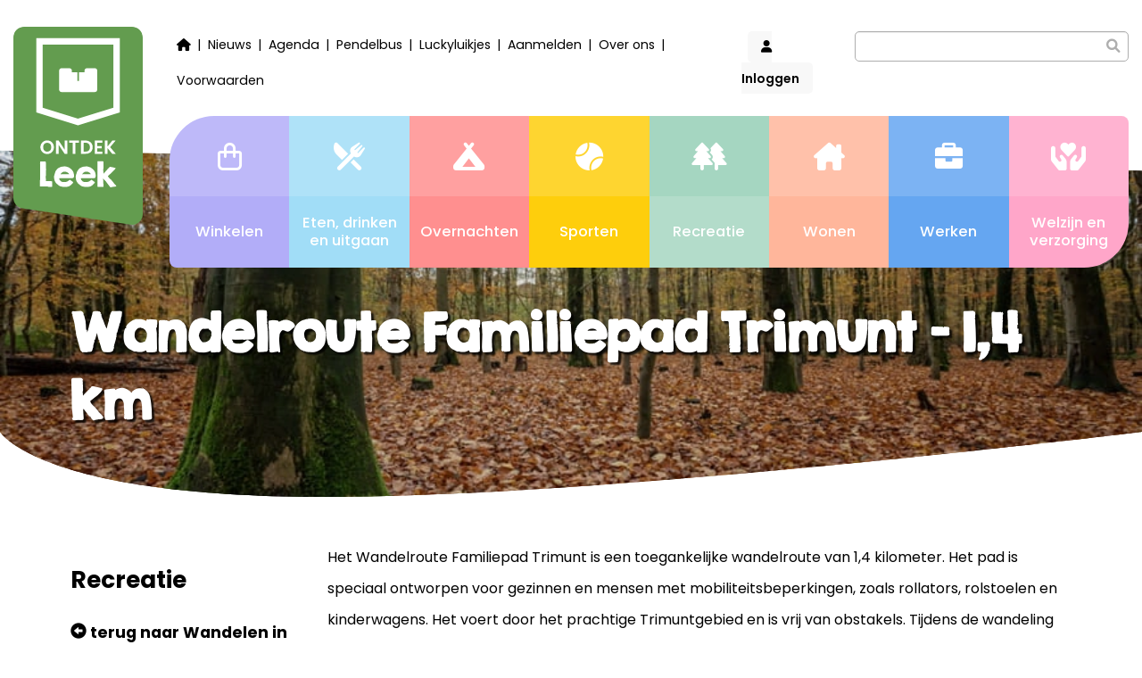

--- FILE ---
content_type: text/html
request_url: https://www.leek.nl/recreatie/wandelen-in-leek/wandelroute-familiepad-trimunt-1-4-km/
body_size: 12944
content:



<!DOCTYPE HTML>
<html lang="NL">
<head>
<meta http-equiv="X-UA-Compatible" content="IE=edge">
<meta name="viewport" content="width=device-width, initial-scale=1.0">
<meta http-equiv="Content-Type" content="text/html; charset=utf-8">
<meta name="theme-color" media="(prefers-color-scheme: dark)" content="#639C4F" />


    <title>Wandelroute Familiepad Trimunt - 1,4 km - Ontdek Leek</title>
	<meta property="og:title" content="Wandelroute Familiepad Trimunt - 1,4 km - Ontdek Leek"/><meta property="og:image" content="https://www.leek.nl/userfiles/images/westerkwartier-familiepad-trimunt.jpg"/>

<link rel="shortcut icon" href="/image/icon.png" type="image/png">
<link href="/css/bootstrap.min.css?u=202512111456" rel="stylesheet">
<link href="/css/bootstrap.vertical-tabs.min.css?u=202512111456" rel="stylesheet">
<link rel="stylesheet" href="/css/animate.min.css"/>
<!--
<link rel="preconnect" href="https://fonts.googleapis.com">
<link rel="preconnect" href="https://fonts.gstatic.com" crossorigin>
-->
<link href="/css/poppins.css" rel="stylesheet">
<link rel="stylesheet" href="/css/all.min.css?u=202512111456">
<link rel="stylesheet" href="/css/glyphicons.css?u=202512111456">
<link href="/css/jquery-ui.min.css?u=202512111456" rel="stylesheet">
<link href="/css/body.min.css?u=202512111456" rel="stylesheet">
<link href="/modules/page/css/page.min.css?u=202512111456" rel="stylesheet">
<link href="/css/jquery.mmenu.css?u=202512111456" rel="stylesheet" />
<link rel="stylesheet" type="text/css" href="/css/jquery.mmenu.positioning.css?u=202512111456">
<link href="/css/mobileMenu.css?u=202512111456" rel="stylesheet" />

<script src="/js/jquery.min.js?u=202512111456"></script>
<script src="/modules/cookies/cookies.min.js?u=202512111456"></script>

<script src="/js/jquery.scrollTo.min.js"></script>
<script src="/js/jquery-ui.js?u=202512111456"></script>
<script src="/js/js-cookie.js?u=202512111456"></script>
<script src="/js/functions.min.js?u=202512111456"></script>
<script src="/modules/inpageSlideShow/js/functions.min.js?u=202512111456"></script>
<script src="/login/js/frontlogin.min.js?u=202512111456"></script>
<script src="/js/bootstrap.min.js?u=202512111456"></script>
<script src="/js/jquery.mmenu.js?u=202512111456" type="text/javascript"></script>
<script src="/js/jquery.mmenu.bootstrap3.js?u=202512111456" type="text/javascript"></script>


<script src="/js/lazyload.min.js"></script>


<script>

</script>







</head>
<body>
 
<div class="mainSite"> 
    <header>
        <div class="container"> 
            <nav class="navbar">
                <div class="navbar-header">
                    <div class="logo">
                        <a href="/">
                            <img src="/image/logo.svg?v=1" alt="Ontdek Leek">
                        </a>
                    </div>
                    <div class="hidden-lg hidden-md mobileBtns">
                        <a href="/zoeken/" title="Zoeken"><i class="fas fa-search"></i></a>
                        
                        <a href="#" title="Inloggen" class="frontLoginBtn"><i class="fas fa-user"></i></a>
                        
                    </div>
                    <button type="button" class="navbar-toggle collapsed" data-toggle="collapse" aria-expanded="false">
                        <span class="sr-only">Toggle navigation</span>
                        <span class="icon-bar"></span>
                        <span class="icon-bar"></span>
                        <span class="icon-bar"></span>
                    </button>
                </div>
                
                <div class="inner hidden-xs hidden-sm">
                    <div class="topMenu">
                        <ul class="nav navbar-nav " id="menu0-0" >
 					<li class="" data-pageId="1" style=""><a title="Welkom in Leek - Ontdek de charme van ons dorp"   class=" pageId1" data-pageId="1" href="/">
					                    	
                    <i class="faIcon  fa-solid fa-home"></i>                    
					
					<span class="pageTitle"><span></a></li>
 					<li class="" data-pageId="7" style=""><a title="Nieuws"   class=" pageId7" data-pageId="7" href="/nieuws/">
					
					<span class="pageTitle">Nieuws<span></a></li>
 					<li class="" data-pageId="18" style=""><a title="Agenda"   class=" pageId18" data-pageId="18" href="/agenda/">
					
					<span class="pageTitle">Agenda<span></a></li>
 					<li class="" data-pageId="39" style=""><a title="Pendelbus"   class=" pageId39" data-pageId="39" href="/pendelbus/">
					
					<span class="pageTitle">Pendelbus<span></a></li>
 					<li class="" data-pageId="83" style=""><a title="Luckyluikjes"   class=" pageId83" data-pageId="83" href="/luckyluikjes/">
					
					<span class="pageTitle">Luckyluikjes<span></a></li>
 					<li class="" data-pageId="8" style=""><a title="Aanmelden"   class=" pageId8" data-pageId="8" href="/aanmelden/">
					
					<span class="pageTitle">Aanmelden<span></a></li>
 					<li class="" data-pageId="9" style=""><a title="Over ons"   class=" pageId9" data-pageId="9" href="/over-ons/">
					
					<span class="pageTitle">Over ons<span></a></li>
 					<li class="" data-pageId="65" style=""><a title="Voorwaarden"   class=" pageId65" data-pageId="65" href="/voorwaarden/">
					
					<span class="pageTitle">Voorwaarden<span></a></li></ul>

                        <div class="actions">
                            <div class="account">
                            
                            <a href="#" class="frontLoginBtn">
                                <i class="fas fa-user"></i> Inloggen
                            </a>
                            
                            </div>

                            <form action="/zoeken/" name="zoekBalk">
                                <input type="text" name="trefwoord" value="" class="form-control" aria-label="Zoeken">
                                <button type="submit" title="Zoeken&hellip;"><i class="fas fa-search"></i></button>
                            </form>
                        </div>
                    </div>

                    <div class="collapse navbar-collapse">
                        <ul class="nav navbar-nav mainMenu" id="menu0--1_1" >
 					<li class="" data-pageId="2" style="background-color:#b2adf8;"><a title="Winkelen"   class=" pageId2" data-pageId="2" href="/winkelen/">
					                    	
                    <i class="faIcon  fa-regular fa-shopping-bag"></i>                    
					
					<span class="pageTitle">Winkelen<span></a><ul class="nav navbar-nav mainMenu" id="menu2-0" >
 					<li class="" data-pageId="12" style=""><a title="Winkelaanbod"   class=" pageId12" data-pageId="12" href="/winkelen/winkelaanbod/">
					
					<span class="pageTitle">Winkelaanbod<span></a></li>
 					<li class="" data-pageId="19" style=""><a title="Winkelcentra"   class=" pageId19" data-pageId="19" href="/winkelen/winkelcentra/">
					
					<span class="pageTitle">Winkelcentra<span></a></li>
 					<li class="" data-pageId="21" style=""><a title="Winkelkaart"   class=" pageId21" data-pageId="21" href="/winkelen/winkelkaart/">
					
					<span class="pageTitle">Winkelkaart<span></a></li></ul></li>
 					<li class="" data-pageId="3" style="background-color:#a1ddf7;"><a title="Eten, drinken en uitgaan"   class=" pageId3" data-pageId="3" href="/eten-drinken-en-uitgaan/">
					                    	
                    <i class="faIcon  fa-solid fa-fork-knife"></i>                    
					
					<span class="pageTitle">Eten, drinken en uitgaan<span></a><ul class="nav navbar-nav mainMenu" id="menu3-0" >
 					<li class="" data-pageId="14" style=""><a title="Horeca aanbod"   class=" pageId14" data-pageId="14" href="/eten-drinken-en-uitgaan/horeca-aanbod/">
					
					<span class="pageTitle">Horeca aanbod<span></a></li>
 					<li class="" data-pageId="22" style=""><a title="Horecakaart"   class=" pageId22" data-pageId="22" href="/eten-drinken-en-uitgaan/horecakaart/">
					
					<span class="pageTitle">Horecakaart<span></a></li></ul></li>
 					<li class="" data-pageId="4" style="background-color:#ff8f8f;"><a title="Overnachten"   class=" pageId4" data-pageId="4" href="/overnachten/">
					                    	
                    <i class="faIcon  fa-solid fa-campground"></i>                    
					
					<span class="pageTitle">Overnachten<span></a><ul class="nav navbar-nav mainMenu" id="menu4-0" >
 					<li class="" data-pageId="15" style=""><a title="Aanbod"   class=" pageId15" data-pageId="15" href="/overnachten/aanbod/">
					
					<span class="pageTitle">Aanbod<span></a></li>
 					<li class="" data-pageId="38" style=""><a title="Overnachtkaart"   class=" pageId38" data-pageId="38" href="/overnachten/overnachtkaart/">
					
					<span class="pageTitle">Overnachtkaart<span></a></li></ul></li>
 					<li class="" data-pageId="5" style="background-color:#fece0c;"><a title="Sporten"   class=" pageId5" data-pageId="5" href="/sporten/">
					                    	
                    <i class="faIcon  fa-solid fa-tennis-ball"></i>                    
					
					<span class="pageTitle">Sporten<span></a><ul class="nav navbar-nav mainMenu" id="menu5-0" >
 					<li class="" data-pageId="16" style=""><a title="Sportclubs"   class=" pageId16" data-pageId="16" href="/sporten/sportclubs/">
					
					<span class="pageTitle">Sportclubs<span></a></li>
 					<li class="" data-pageId="35" style=""><a title="Sportcentra"   class=" pageId35" data-pageId="35" href="/sporten/sportcentra/">
					
					<span class="pageTitle">Sportcentra<span></a></li>
 					<li class="" data-pageId="36" style=""><a title="Sportkaart"   class=" pageId36" data-pageId="36" href="/sporten/sportkaart/">
					
					<span class="pageTitle">Sportkaart<span></a></li></ul></li>
 					<li class="active" data-pageId="6" style="background-color:#a5d6c1;"><a title="Recreatie"   class="active pageId6" data-pageId="6" href="/recreatie/">
					                    	
                    <i class="faIcon  fa-solid fa-trees"></i>                    
					
					<span class="pageTitle">Recreatie<span></a><ul class="nav navbar-nav mainMenu" id="menu6-0" >
 					<li class="" data-pageId="17" style=""><a title="Recreatieaanbod"   class=" pageId17" data-pageId="17" href="/recreatie/recreatieaanbod/">
					
					<span class="pageTitle">Recreatieaanbod<span></a></li>
 					<li class="" data-pageId="23" style=""><a title="Wandelen in Leek"   class=" pageId23" data-pageId="23" href="/recreatie/wandelen-in-leek/">
					
					<span class="pageTitle">Wandelen in Leek<span></a><ul class="nav navbar-nav mainMenu" id="menu23-0" >
 					<li class="" data-pageId="27" style=""><a title="Wandelroute Iwema Steenhuis - 3 km"   class=" pageId27" data-pageId="27" href="/recreatie/wandelen-in-leek/wandelroute-iwema-steenhuis-3-km/">
					
					<span class="pageTitle">Wandelroute Iwema Steenhuis - 3 km<span></a></li>
 					<li class="" data-pageId="28" style=""><a title="Kale Jonkerpad - 13,6 km "   class=" pageId28" data-pageId="28" href="/recreatie/wandelen-in-leek/kale-jonkerpad-13-6-km/">
					
					<span class="pageTitle">Kale Jonkerpad - 13,6 km <span></a></li>
 					<li class="" data-pageId="29" style=""><a title="Coendersborg - 4,5 km "   class=" pageId29" data-pageId="29" href="/recreatie/wandelen-in-leek/coendersborg-4-5-km/">
					
					<span class="pageTitle">Coendersborg - 4,5 km <span></a></li>
 					<li class="" data-pageId="30" style=""><a title="Lettelberterpetten - 2,5 km"   class=" pageId30" data-pageId="30" href="/recreatie/wandelen-in-leek/lettelberterpetten-2-5-km/">
					
					<span class="pageTitle">Lettelberterpetten - 2,5 km<span></a></li>
 					<li class="" data-pageId="31" style=""><a title="Melle's Pad - 3 km"   class=" pageId31" data-pageId="31" href="/recreatie/wandelen-in-leek/melle-s-pad-3-km/">
					
					<span class="pageTitle">Melle's Pad - 3 km<span></a></li>
 					<li class="" data-pageId="32" style=""><a title="Leedaanzeggerspad - 12,6 km "   class=" pageId32" data-pageId="32" href="/recreatie/wandelen-in-leek/leedaanzeggerspad-12-6-km/">
					
					<span class="pageTitle">Leedaanzeggerspad - 12,6 km <span></a></li>
 					<li class="active" data-pageId="33" style=""><a title="Wandelroute Familiepad Trimunt - 1,4 km"   class="active pageId33" data-pageId="33" href="/recreatie/wandelen-in-leek/wandelroute-familiepad-trimunt-1-4-km/">
					
					<span class="pageTitle">Wandelroute Familiepad Trimunt - 1,4 km<span></a></li>
 					<li class="" data-pageId="34" style=""><a title="Wandelroute Marumerlage - 1,5 km "   class=" pageId34" data-pageId="34" href="/recreatie/wandelen-in-leek/wandelroute-marumerlage-1-5-km/">
					
					<span class="pageTitle">Wandelroute Marumerlage - 1,5 km <span></a></li></ul></li>
 					<li class="" data-pageId="37" style=""><a title="Recreatiekaart"   class=" pageId37" data-pageId="37" href="/recreatie/recreatiekaart/">
					
					<span class="pageTitle">Recreatiekaart<span></a></li></ul></li>
 					<li class="" data-pageId="53" style="background-color:#ffb69b;"><a title="Wonen"   class=" pageId53" data-pageId="53" href="/wonen/">
					                    	
                    <i class="faIcon  fa-solid fa-house-chimney"></i>                    
					
					<span class="pageTitle">Wonen<span></a><ul class="nav navbar-nav mainMenu" id="menu53-0" >
 					<li class="" data-pageId="56" style=""><a title="Makelaars"   class=" pageId56" data-pageId="56" href="/wonen/makelaars/">
					
					<span class="pageTitle">Makelaars<span></a></li>
 					<li class="" data-pageId="57" style=""><a title="Makelaarskaart"   class=" pageId57" data-pageId="57" href="/wonen/makelaarskaart/">
					
					<span class="pageTitle">Makelaarskaart<span></a></li>
 					<li class="" data-pageId="58" style=""><a title="Bouwprojecten"   class=" pageId58" data-pageId="58" href="/wonen/bouwprojecten/">
					
					<span class="pageTitle">Bouwprojecten<span></a><ul class="nav navbar-nav mainMenu" id="menu58-0" >
 					<li class="" data-pageId="64" style=""><a title="Zuidoever "   class=" pageId64" data-pageId="64" href="/wonen/bouwprojecten/zuidoever/">
					
					<span class="pageTitle">Zuidoever <span></a></li>
 					<li class="" data-pageId="68" style=""><a title="De besloten wal "   class=" pageId68" data-pageId="68" href="/wonen/bouwprojecten/de-besloten-wal/">
					
					<span class="pageTitle">De besloten wal <span></a></li></ul></li></ul></li>
 					<li class="" data-pageId="54" style="background-color:#65a6f1;"><a title="Werken"   class=" pageId54" data-pageId="54" href="/werken/">
					                    	
                    <i class="faIcon  fa-solid fa-briefcase"></i>                    
					
					<span class="pageTitle">Werken<span></a><ul class="nav navbar-nav mainMenu" id="menu54-0" >
 					<li class="" data-pageId="59" style=""><a title="Vacatures"   class=" pageId59" data-pageId="59" href="/werken/vacatures/">
					
					<span class="pageTitle">Vacatures<span></a></li>
 					<li class="" data-pageId="60" style=""><a title="Uitzendbureaus"   class=" pageId60" data-pageId="60" href="/werken/uitzendbureaus/">
					
					<span class="pageTitle">Uitzendbureaus<span></a></li></ul></li>
 					<li class="" data-pageId="55" style="background-color:#ffa6c9;"><a title="Welzijn en verzorging"   class=" pageId55" data-pageId="55" href="/welzijn-en-verzorging/">
					                    	
                    <i class="faIcon  fa-solid  fa-hands-heart"></i>                    
					
					<span class="pageTitle">Welzijn en verzorging<span></a><ul class="nav navbar-nav mainMenu" id="menu55-0" >
 					<li class="" data-pageId="61" style=""><a title="Gezondheidsinstanties"   class=" pageId61" data-pageId="61" href="/welzijn-en-verzorging/gezondheidsinstanties/">
					
					<span class="pageTitle">Gezondheidsinstanties<span></a></li>
 					<li class="" data-pageId="62" style=""><a title="Persoonlijke verzorging"   class=" pageId62" data-pageId="62" href="/welzijn-en-verzorging/persoonlijke-verzorging/">
					
					<span class="pageTitle">Persoonlijke verzorging<span></a></li></ul></li></ul><ul class="visible-xs visible-sm" id="menu0-0" >
 					<li class="" data-pageId="1" style=""><a title="Welkom in Leek - Ontdek de charme van ons dorp"   class=" pageId1" data-pageId="1" href="/">
					                    	
                    <i class="faIcon  fa-solid fa-home"></i>                    
					
					<span class="pageTitle"><span></a></li>
 					<li class="" data-pageId="7" style=""><a title="Nieuws"   class=" pageId7" data-pageId="7" href="/nieuws/">
					
					<span class="pageTitle">Nieuws<span></a></li>
 					<li class="" data-pageId="18" style=""><a title="Agenda"   class=" pageId18" data-pageId="18" href="/agenda/">
					
					<span class="pageTitle">Agenda<span></a></li>
 					<li class="" data-pageId="39" style=""><a title="Pendelbus"   class=" pageId39" data-pageId="39" href="/pendelbus/">
					
					<span class="pageTitle">Pendelbus<span></a></li>
 					<li class="" data-pageId="83" style=""><a title="Luckyluikjes"   class=" pageId83" data-pageId="83" href="/luckyluikjes/">
					
					<span class="pageTitle">Luckyluikjes<span></a></li>
 					<li class="" data-pageId="8" style=""><a title="Aanmelden"   class=" pageId8" data-pageId="8" href="/aanmelden/">
					
					<span class="pageTitle">Aanmelden<span></a></li>
 					<li class="" data-pageId="9" style=""><a title="Over ons"   class=" pageId9" data-pageId="9" href="/over-ons/">
					
					<span class="pageTitle">Over ons<span></a></li>
 					<li class="" data-pageId="65" style=""><a title="Voorwaarden"   class=" pageId65" data-pageId="65" href="/voorwaarden/">
					
					<span class="pageTitle">Voorwaarden<span></a></li></ul>
                    </div>
                </div>
            </nav>
        </div>
    </header>
    <main>
        
<link href="/modules/page/css/colors.asp?par=6" rel="stylesheet">
<link href="/modules/page/css/content.min.css" rel="stylesheet">


<div class="contentPage">
	<div id="mainHeader" class="bgVideoElement" data-img="/userfiles/images/westerkwartier-familiepad-trimunt.jpg" data-video=""   style='background-image:url("/userfiles/images/westerkwartier-familiepad-trimunt.jpg.webp"), url("/userfiles/images/westerkwartier-familiepad-trimunt.jpg");'>
		<div class="container">
			<div class="row">
				<div class="col-md-12">
					<div class="headerTxt">
						<h1><strong>Wandelroute Familiepad Trimunt - 1,4 km</strong></h1>

					</div>
				</div>
			</div>
		</div>
	</div>
	
	<div class="container">
		<div class="row">
			
			<div class="col-md-3 hidden-xs hidden-sm">	
				<aside class="subMenu">
					<div class="subMenuHeader">
						<a href="/recreatie/" class="">Recreatie</a>
					</div>
					
					
					<a href="/recreatie/wandelen-in-leek/" class="backLink"> <span class="glyphicon glyphicon-circle-arrow-left"></span> terug naar Wandelen in Leek</a>
					<ul class="noClass" id="menu23-0" >
 					<li class="" data-pageId="27" style=""><a title="Wandelroute Iwema Steenhuis - 3 km"   class=" pageId27" data-pageId="27" href="/recreatie/wandelen-in-leek/wandelroute-iwema-steenhuis-3-km/">
					
					<span class="pageTitle">Wandelroute Iwema Steenhuis - 3 km<span></a></li>
 					<li class="" data-pageId="28" style=""><a title="Kale Jonkerpad - 13,6 km "   class=" pageId28" data-pageId="28" href="/recreatie/wandelen-in-leek/kale-jonkerpad-13-6-km/">
					
					<span class="pageTitle">Kale Jonkerpad - 13,6 km <span></a></li>
 					<li class="" data-pageId="29" style=""><a title="Coendersborg - 4,5 km "   class=" pageId29" data-pageId="29" href="/recreatie/wandelen-in-leek/coendersborg-4-5-km/">
					
					<span class="pageTitle">Coendersborg - 4,5 km <span></a></li>
 					<li class="" data-pageId="30" style=""><a title="Lettelberterpetten - 2,5 km"   class=" pageId30" data-pageId="30" href="/recreatie/wandelen-in-leek/lettelberterpetten-2-5-km/">
					
					<span class="pageTitle">Lettelberterpetten - 2,5 km<span></a></li>
 					<li class="" data-pageId="31" style=""><a title="Melle's Pad - 3 km"   class=" pageId31" data-pageId="31" href="/recreatie/wandelen-in-leek/melle-s-pad-3-km/">
					
					<span class="pageTitle">Melle's Pad - 3 km<span></a></li>
 					<li class="" data-pageId="32" style=""><a title="Leedaanzeggerspad - 12,6 km "   class=" pageId32" data-pageId="32" href="/recreatie/wandelen-in-leek/leedaanzeggerspad-12-6-km/">
					
					<span class="pageTitle">Leedaanzeggerspad - 12,6 km <span></a></li>
 					<li class="active" data-pageId="33" style=""><a title="Wandelroute Familiepad Trimunt - 1,4 km"   class="active pageId33" data-pageId="33" href="/recreatie/wandelen-in-leek/wandelroute-familiepad-trimunt-1-4-km/">
					
					<span class="pageTitle">Wandelroute Familiepad Trimunt - 1,4 km<span></a></li>
 					<li class="" data-pageId="34" style=""><a title="Wandelroute Marumerlage - 1,5 km "   class=" pageId34" data-pageId="34" href="/recreatie/wandelen-in-leek/wandelroute-marumerlage-1-5-km/">
					
					<span class="pageTitle">Wandelroute Marumerlage - 1,5 km <span></a></li></ul>
				</aside>
			</div>

			<div class="col-md-9">
				
		<div id="csGrid-contentPage" class="customGrid" >
			<div class="col-md-12 gridItem" ><p>Het Wandelroute Familiepad Trimunt is een toegankelijke wandelroute van 1,4 kilometer. Het pad is speciaal ontworpen voor gezinnen en mensen met mobiliteitsbeperkingen, zoals rollators, rolstoelen en kinderwagens. Het voert door het prachtige Trimuntgebied en is vrij van obstakels. Tijdens de wandeling kun je genieten van de natuur en zelfs onderweg gebruik maken van een van de picknickbanken, waarvan er &eacute;&eacute;n geschikt is voor rolstoelen. Je kunt je auto parkeren op de P-plaats aan de Kloosterweg in Marum. Dit is een ideale route om van de natuur te genieten en samen te zijn met je familie, ongeacht je mobiliteitsniveau.</p>

	</div>
	</div>
	
			</div>

			
		</div>
	</div>
</div>
  
    </main>
    <footer class="footer">
        <div class="container">
            <div class="row">
                <div class="col-md-12">
                    <div class="navHolder">
                        <div class="navitem">
                            <strong>Winkelen</strong>
                            <ul class="nav nav-stacked" id="menu2-0" >
 					<li class="" data-pageId="12" style=""><a title="Winkelaanbod"   class=" pageId12" data-pageId="12" href="/winkelen/winkelaanbod/">
					
					<span class="pageTitle">Winkelaanbod<span></a></li>
 					<li class="" data-pageId="19" style=""><a title="Winkelcentra"   class=" pageId19" data-pageId="19" href="/winkelen/winkelcentra/">
					
					<span class="pageTitle">Winkelcentra<span></a></li>
 					<li class="" data-pageId="21" style=""><a title="Winkelkaart"   class=" pageId21" data-pageId="21" href="/winkelen/winkelkaart/">
					
					<span class="pageTitle">Winkelkaart<span></a></li></ul>
                        </div>
                        <div class="navitem">
                            <strong>Eten, drinken en uitgaan</strong>
                            <ul class="nav nav-stacked" id="menu3-0" >
 					<li class="" data-pageId="14" style=""><a title="Horeca aanbod"   class=" pageId14" data-pageId="14" href="/eten-drinken-en-uitgaan/horeca-aanbod/">
					
					<span class="pageTitle">Horeca aanbod<span></a></li>
 					<li class="" data-pageId="22" style=""><a title="Horecakaart"   class=" pageId22" data-pageId="22" href="/eten-drinken-en-uitgaan/horecakaart/">
					
					<span class="pageTitle">Horecakaart<span></a></li></ul>
                        </div>
                        <div class="navitem">
                            <strong>Overnachten</strong>
                            <ul class="nav nav-stacked" id="menu4-0" >
 					<li class="" data-pageId="15" style=""><a title="Aanbod"   class=" pageId15" data-pageId="15" href="/overnachten/aanbod/">
					
					<span class="pageTitle">Aanbod<span></a></li>
 					<li class="" data-pageId="38" style=""><a title="Overnachtkaart"   class=" pageId38" data-pageId="38" href="/overnachten/overnachtkaart/">
					
					<span class="pageTitle">Overnachtkaart<span></a></li></ul>
                        </div>
                        <div class="navitem">
                            <strong>Sporten</strong>
                            <ul class="nav nav-stacked" id="menu5-0" >
 					<li class="" data-pageId="16" style=""><a title="Sportclubs"   class=" pageId16" data-pageId="16" href="/sporten/sportclubs/">
					
					<span class="pageTitle">Sportclubs<span></a></li>
 					<li class="" data-pageId="35" style=""><a title="Sportcentra"   class=" pageId35" data-pageId="35" href="/sporten/sportcentra/">
					
					<span class="pageTitle">Sportcentra<span></a></li>
 					<li class="" data-pageId="36" style=""><a title="Sportkaart"   class=" pageId36" data-pageId="36" href="/sporten/sportkaart/">
					
					<span class="pageTitle">Sportkaart<span></a></li></ul>
                        </div>
                        <div class="navitem">
                            <strong>Recreatie</strong>
                            <ul class="nav nav-stacked" id="menu6-0" >
 					<li class="" data-pageId="17" style=""><a title="Recreatieaanbod"   class=" pageId17" data-pageId="17" href="/recreatie/recreatieaanbod/">
					
					<span class="pageTitle">Recreatieaanbod<span></a></li>
 					<li class="" data-pageId="23" style=""><a title="Wandelen in Leek"   class=" pageId23" data-pageId="23" href="/recreatie/wandelen-in-leek/">
					
					<span class="pageTitle">Wandelen in Leek<span></a></li>
 					<li class="" data-pageId="37" style=""><a title="Recreatiekaart"   class=" pageId37" data-pageId="37" href="/recreatie/recreatiekaart/">
					
					<span class="pageTitle">Recreatiekaart<span></a></li></ul>
                        </div>
                        <div class="navitem">
                            <strong>Wonen</strong>
                            <ul class="nav nav-stacked" id="menu53-0" >
 					<li class="" data-pageId="56" style=""><a title="Makelaars"   class=" pageId56" data-pageId="56" href="/wonen/makelaars/">
					
					<span class="pageTitle">Makelaars<span></a></li>
 					<li class="" data-pageId="57" style=""><a title="Makelaarskaart"   class=" pageId57" data-pageId="57" href="/wonen/makelaarskaart/">
					
					<span class="pageTitle">Makelaarskaart<span></a></li>
 					<li class="" data-pageId="58" style=""><a title="Bouwprojecten"   class=" pageId58" data-pageId="58" href="/wonen/bouwprojecten/">
					
					<span class="pageTitle">Bouwprojecten<span></a></li></ul>
                        </div>
                        <div class="navitem">
                            <strong>Werken</strong>
                            <ul class="nav nav-stacked" id="menu54-0" >
 					<li class="" data-pageId="59" style=""><a title="Vacatures"   class=" pageId59" data-pageId="59" href="/werken/vacatures/">
					
					<span class="pageTitle">Vacatures<span></a></li>
 					<li class="" data-pageId="60" style=""><a title="Uitzendbureaus"   class=" pageId60" data-pageId="60" href="/werken/uitzendbureaus/">
					
					<span class="pageTitle">Uitzendbureaus<span></a></li></ul>
                        </div>
                        <div class="navitem">
                            <strong>Welzijn en verzorging</strong>
                            <ul class="nav nav-stacked" id="menu55-0" >
 					<li class="" data-pageId="61" style=""><a title="Gezondheidsinstanties"   class=" pageId61" data-pageId="61" href="/welzijn-en-verzorging/gezondheidsinstanties/">
					
					<span class="pageTitle">Gezondheidsinstanties<span></a></li>
 					<li class="" data-pageId="62" style=""><a title="Persoonlijke verzorging"   class=" pageId62" data-pageId="62" href="/welzijn-en-verzorging/persoonlijke-verzorging/">
					
					<span class="pageTitle">Persoonlijke verzorging<span></a></li></ul>
                        </div>
                    </div>
                </div>
                <div class="clearfix"></div>
                <div class="col-sm-8 col-sm-offset-2 col-md-6 col-md-offset-3">
                    <div class="footerBottom">
                        <div class="logoHolder">
                            <img src="/image/logo.svg?v=1" alt="Ontdek Leek" class="logo">
                            <div class="text-muted">
                                <span>Volg ons op</span>
                                <div class="socials">
                                    
            <a class="socialIcon" style="" href="https://www.facebook.com/leukleekppl/" target="_blank" title="facebook"><span class="fab fa-facebook-square" ></span> </a>
            
            <a class="socialIcon" style="" href="https://www.instagram.com/ontdekleek/" target="_blank" title="instagram"><span class="fab fa-instagram" ></span> </a>
            
                                </div>
                            </div>
                        </div>
                        <div class="parentNav">
                        <strong>Ontdek Leek</strong>
                        <ul class="nav nav-stacked" id="menu0-0" >
 					<li class="" data-pageId="1" style=""><a title="Welkom in Leek - Ontdek de charme van ons dorp"   class=" pageId1" data-pageId="1" href="/">
					                    	
                    <i class="faIcon  fa-solid fa-home"></i>                    
					
					<span class="pageTitle"><span></a></li>
 					<li class="" data-pageId="7" style=""><a title="Nieuws"   class=" pageId7" data-pageId="7" href="/nieuws/">
					
					<span class="pageTitle">Nieuws<span></a></li>
 					<li class="" data-pageId="18" style=""><a title="Agenda"   class=" pageId18" data-pageId="18" href="/agenda/">
					
					<span class="pageTitle">Agenda<span></a></li>
 					<li class="" data-pageId="39" style=""><a title="Pendelbus"   class=" pageId39" data-pageId="39" href="/pendelbus/">
					
					<span class="pageTitle">Pendelbus<span></a></li>
 					<li class="" data-pageId="83" style=""><a title="Luckyluikjes"   class=" pageId83" data-pageId="83" href="/luckyluikjes/">
					
					<span class="pageTitle">Luckyluikjes<span></a></li>
 					<li class="" data-pageId="8" style=""><a title="Aanmelden"   class=" pageId8" data-pageId="8" href="/aanmelden/">
					
					<span class="pageTitle">Aanmelden<span></a></li>
 					<li class="" data-pageId="9" style=""><a title="Over ons"   class=" pageId9" data-pageId="9" href="/over-ons/">
					
					<span class="pageTitle">Over ons<span></a></li>
 					<li class="" data-pageId="65" style=""><a title="Voorwaarden"   class=" pageId65" data-pageId="65" href="/voorwaarden/">
					
					<span class="pageTitle">Voorwaarden<span></a></li></ul>
                    </div>
                    </div>  
                </div>
            </div>
        </div>
        <div class="copyright">
            <div class="container">
                <div class="row">
                    <div class="col-md-12">
                        <span class="copy">Copyright &copy; 2023 Ontdek Leek</span> <ul class="noClass" id="menu0-97" >
 					<li class="" data-pageId="47" style=""><a title="Colofon"   class=" pageId47" data-pageId="47" href="/colofon/">
					
					<span class="pageTitle">Colofon<span></a></li>
 					<li class="" data-pageId="48" style=""><a title="Adverteren"   class=" pageId48" data-pageId="48" href="/adverteren/">
					
					<span class="pageTitle">Adverteren<span></a></li>
 					<li class="" data-pageId="49" style=""><a title="privacyverklaring"   class=" pageId49" data-pageId="49" href="/privacyverklaring/">
					
					<span class="pageTitle">privacyverklaring<span></a></li>
 					<li class="" data-pageId="51" style=""><a title="Betalingsvoorwaarden"   class=" pageId51" data-pageId="51" href="/betalingsvoorwaarden/">
					
					<span class="pageTitle">Betalingsvoorwaarden<span></a></li>
 					<li class="" data-pageId="66" style=""><a title="Voorwaarden huisstijl"   class=" pageId66" data-pageId="66" href="/voorwaarden-huisstijl/">
					
					<span class="pageTitle">Voorwaarden huisstijl<span></a></li>
 					<li class="" data-pageId="67" style=""><a title="Voor ondernemers"   class=" pageId67" data-pageId="67" href="/voor-ondernemers/">
					
					<span class="pageTitle">Voor ondernemers<span></a></li></ul> <a href="https://www.ambachtmedia.nl/" target="_blank">Website: ambacht media</a>
                    </div>
                </div>
            </div>
        </div>
    </footer>  
</div><style>
clipPath {
	transform: scale(0.01,0.01);
	border: none;
}

svg#defs {
	height: 0;
	width: 0;
	display: block; /* prevents displaying defs */
}


</style>

<svg id="defs">
    <defs>
		<clipPath id="headerClip" clipPathUnits="objectBoundingBox">
  			<path d="M0,0H100V81.624S53.358,100,28.358,100,0,81.624,0,81.624Z" fill="#FFFFFF"/>
		</clipPath>
		
		<clipPath id="sideTxtClip" clipPathUnits="objectBoundingBox">
		 	<path d="M12.127,9.871,80.718,1.217c7.841-2.174,14.23-2.9,15.472,10.821l3.63,40.119c1.242,13.723-4.108,26.61-11.948,28.784L20.255,99.686C12.414,101.86,5.051,92.5,3.809,78.773L.179,38.655C-1.063,24.931,4.286,12.044,12.127,9.871" transform="translate(0 0)" fill="#040405"/>
		</clipPath>

		<clipPath id="sideLeftClip" clipPathUnits="objectBoundingBox">
  			<path d="M0,9.417,72.266.129C80.61-.879,88.324,4.119,89.5,11.292L99.85,74.622c1.173,7.173-4.641,13.806-12.984,14.814L.038,100Z" transform="translate(0 0)" fill="#f9d0d1"/>
		</clipPath>

		<clipPath id="sideLeftImagesClip" clipPathUnits="objectBoundingBox">
  			<path d="M0,6.428,68.67.16C79.149-1.083,88.839,5.078,90.311,13.921l9.5,57.039C101.284,79.8,93.983,87.979,83.5,89.222L0,100Z" transform="translate(0 0)" fill="#faeeee"/>
		</clipPath>

		<clipPath id="contentRightLargeClip" clipPathUnits="objectBoundingBox">
  			<path  d="M13.034,18.635,100,0V97.772L18.955,99.811c-8.135,1.682-15.54-8.058-16.539-21.754L.112,46.478c-1-13.7,4.786-26.162,12.922-27.843" transform="translate(0)" fill="#f9d0d1"/>
		</clipPath>

		<clipPath id="contentLeftLargeClip" clipPathUnits="objectBoundingBox">
  			<path id="Path_36" data-name="Path 36" d="M0,10.563,70.161.179A14.184,14.184,0,0,1,86.675,12.139l13.21,71.4C100.9,91.388,95.143,98.757,87.035,100L0,92.071Z" transform="translate(0 0)" fill="#f3fef9"/>
		</clipPath>

		<clipPath id="profileLocationClip" clipPathUnits="objectBoundingBox">
  			<path d="M14.41,20.216,100,0V99.785H18.726C9.58,101.977,1.13,87.293.162,60.954c-1.277-20.307,5.1-38.546,14.248-40.738" transform="translate(0)" fill="#e1f6ed"/>
		</clipPath>

		<clipPath id="footerBottomClip" clipPathUnits="objectBoundingBox">
  			<path d="M0,23.2S24.9,0,49.9,0,100,23.2,100,23.2V100H0Z" fill="#fff"/>
		</clipPath>

    </defs>
</svg>



	
	<script>
		$(".navbar-collapse").mmenu({ 
			wrappers: ["bootstrap3"],
			extensions: ["position-right"]
		});
	</script>	
</body>
</html> 

--- FILE ---
content_type: text/html
request_url: https://www.leek.nl/modules/cookies/default.asp
body_size: 11497
content:


<div id="ambacht-cmp" class="ambacht-cmp-overlay" aria-modal="true" role="dialog" style="display:none;">
    <div class="ambacht-cmp-backdrop"></div>
    <div class="ambacht-cmp-dialog" role="document">
        <div class="ambacht-cmp-header">
            <h4>
                <i class="fas fa-cookie-bite"></i>
                Cookie instellingen
            </h4>
            <p class="ambacht-cmp-intro">
                Op onze website wordt gebruik gemaakt van cookies die door zowel ons als derde partijen kunnen worden geplaatst.
                <br>
                Dit doen wij zodat jij optimaal gebruik kunt maken van de functionaliteiten op deze website en om inzicht te verkrijgen in het bezoekersgedrag.
            </p>
        </div>

<div class="ambacht-cmp-body">

    <!-- Dit is het paneel met de echte instellingen, standaard verborgen -->
    <div id="ambacht-cmp-settings" style="display:none;">

        <div class="ambacht-cmp-category">
            <div class="ambacht-cmp-category-main">
                <label class="ambacht-cmp-switch">
                    <input type="checkbox"
                           id="cmp-consent-functional"
                           checked
                           disabled>
                    <span class="ambacht-cmp-slider"></span>
                </label>
                <div class="ambacht-cmp-category-text">
                    <strong>Noodzakelijke cookies</strong>
                    <p>Deze cookies zijn nodig om de website goed te laten werken.</p>
                </div>
            </div>
            <span class="ambacht-cmp-tag">Altijd actief</span>
        </div>

        <div class="ambacht-cmp-category">
            <div class="ambacht-cmp-category-main">
                <label class="ambacht-cmp-switch">
                    <input type="checkbox"
                           id="cmp-consent-analytics">
                    <span class="ambacht-cmp-slider"></span>
                </label>
                <div class="ambacht-cmp-category-text">
                    <strong>Analytische cookies</strong>
                    <p>Met deze cookies verzamelen we anonieme statistieken over het gebruik van de website.</p>
                </div>
            </div>
            <span class="ambacht-cmp-tag">Optioneel</span>
        </div>

        <div class="ambacht-cmp-category">
            <div class="ambacht-cmp-category-main">
                <label class="ambacht-cmp-switch">
                    <input type="checkbox"
                           id="cmp-consent-marketing">
                    <span class="ambacht-cmp-slider"></span>
                </label>
                <div class="ambacht-cmp-category-text">
                    <strong>Marketing cookies en externe media</strong>
                    <p>Deze cookies zijn nodig om video’s, kaarten en andere externe inhoud te tonen en voor gepersonaliseerde advertenties.</p>
                </div>
            </div>
            <span class="ambacht-cmp-tag">Optioneel</span>
        </div>

        <div class="ambacht-cmp-statement">
            <button type="button"
                    id="ambacht-cmp-statement-toggle"
                    class="ambacht-cmp-link">
                Cookieverklaring
            </button>
            <div id="ambacht-cmp-statement" class="ambacht-cmp-statement-content" style="display:none;">
                <h4>Cookieverklaring</h4>

<p>
Deze website maakt gebruik van cookies en vergelijkbare technieken (zoals localStorage en script-tags). 
Sommige hiervan zijn noodzakelijk om de website goed te laten functioneren, andere helpen ons om de website te verbeteren 
of om externe inhoud, zoals video’s en kaarten, te tonen.
</p>
<p>
In deze cookieverklaring lees je welke cookies wij gebruiken, waarom we dat doen en hoe lang ze bewaard blijven. 
In de cookiebanner kun je jouw voorkeuren voor analytische en marketing cookies instellen.
</p>

<hr>

<h5>1. Functionele cookies (altijd actief)</h5>
<p>
Functionele cookies zijn nodig om de website technisch goed te laten werken. 
Ze zorgen er bijvoorbeeld voor dat je kunt inloggen, navigeren tussen pagina’s, formulieren kunt invullen 
en dat je cookievoorkeuren worden onthouden. Deze cookies kunnen niet worden uitgezet via de cookiebanner.
</p>

<table class="table">
  <tr>
    <th>Naam</th>
    <th>Doel</th>
  </tr>
  <tr>
    <td>
      _____cci_cnfsid<br>
      PHPSESSID<br>
      ASPSESSIONIDxxxxxx<br>
      ASP.NET_SessionId
    </td>
    <td>
      Sessie-cookies die nodig zijn voor de basisfunctionaliteiten van het (Ambacht) CMS, zoals inloggen, 
      beveiligde pagina’s, navigatie en het (tijdelijk) opslaan van gegevens in formulieren of een winkelmand. 
      Deze cookies bevatten geen inhoudelijke persoonsgegevens en verlopen automatisch na de sessie.
    </td>
  </tr>
  <tr>
    <td>
      cookieMode<br>
      ambachtConsentV1
    </td>
    <td>
      Worden geplaatst door de cookiebanner om jouw cookievoorkeuren op te slaan 
      (functioneel, analytisch, marketing). Hiermee voorkomen we dat je bij elk bezoek opnieuw een keuze hoeft te maken. 
      De gegevens worden uitsluitend gebruikt om jouw instellingen te onthouden.
    </td>
  </tr>
</table>

<hr>

<h5>2. Analytische cookies (optioneel)</h5>
<p>
Met analytische cookies verzamelen we geanonimiseerde of geaggregeerde statistieken over het gebruik van de website. 
Denk aan het aantal bezoekers, bezochte pagina’s, gebruikte apparaten en mogelijke foutmeldingen. 
Deze informatie gebruiken we om de website te verbeteren. 
Analytische cookies worden alleen geplaatst als je hiervoor toestemming geeft.
</p>

<h6>Google Analytics (bijvoorbeeld Universal Analytics of Google Analytics 4)</h6>

<table class="table">
  <tr>
    <th>Naam</th>
    <th>Doel</th>
  </tr>
  <tr>
    <td>
      __utma<br>
      __utmb<br>
      __utmc<br>
      __utmz<br>
      _ga<br>
      _ga_*<br>
      _gid<br>
      _gat
    </td>
    <td>
      Cookies van Google Analytics waarmee wij inzicht krijgen in het gebruik van de website. 
      Denk aan bezoekersaantallen, bezochte pagina’s en klikgedrag. 
      Deze informatie gebruiken we om de website te verbeteren en beter af te stemmen op de behoeften van bezoekers. 
      Met Google zijn afspraken gemaakt over gegevensbescherming. 
      De gegevens worden niet gebruikt om individuele gebruikers te identificeren.
      <br><br>
      Meer informatie:<br>
      <a href="https://policies.google.com/technologies/cookies" target="_blank">
        https://policies.google.com/technologies/cookies
      </a>
    </td>
  </tr>
</table>

<hr>

<h5>3. Marketing cookies en externe media (optioneel)</h5>
<p>
Marketing cookies worden gebruikt om inhoud en advertenties relevanter te maken, social media-functionaliteit mogelijk te maken 
en prestaties van campagnes te meten. Hieronder vallen ook cookies die nodig zijn om externe inhoud, zoals video’s, kaarten en widgets, 
te tonen. Wanneer je deze cookies weigert, tonen wij in plaats daarvan een melding of een placeholder, totdat je alsnog toestemming geeft.
</p>

<h6>YouTube / Google Video</h6>
<table class="table">
  <tr>
    <th>Naam</th>
    <th>Doel</th>
  </tr>
  <tr>
    <td>
      VISITOR_INFO1_LIVE<br>
      YSC<br>
      PREF
    </td>
    <td>
      Worden geplaatst bij ingesloten YouTube-video’s. 
      Deze cookies onthouden bijvoorbeeld jouw videovoorkeuren, verzamelen kijkstatistieken en kunnen 
      (afhankelijk van jouw instellingen bij Google) worden gebruikt voor gepersonaliseerde advertenties.
      <br><br>
      Meer informatie:<br>
      <a href="https://policies.google.com/technologies/cookies" target="_blank">
        https://policies.google.com/technologies/cookies
      </a>
    </td>
  </tr>
</table>

<h6>Vimeo</h6>
<table class="table">
  <tr>
    <th>Naam</th>
    <th>Doel</th>
  </tr>
  <tr>
    <td>
      vuid<br>
      __utma<br>
      __utmb<br>
      __utmc<br>
      __utmz
    </td>
    <td>
      Cookies die door Vimeo worden geplaatst bij ingesloten video’s. 
      Ze worden gebruikt om videostatistieken bij te houden, prestatiegegevens te verzamelen en 
      soms om voorkeuren van gebruikers te onthouden.
      <br><br>
      Meer informatie:<br>
      <a href="https://vimeo.com/cookie_policy" target="_blank">
        https://vimeo.com/cookie_policy
      </a>
    </td>
  </tr>
</table>

<h6>Google Maps</h6>
<table class="table">
  <tr>
    <th>Naam</th>
    <th>Doel</th>
  </tr>
  <tr>
    <td>
      NID<br>
      PREF<br>
      SNID
    </td>
    <td>
      Worden geplaatst wanneer er een kaart van Google Maps wordt weergegeven op de website. 
      Deze cookies slaan onder andere voorkeuren op (zoals zoomniveau of taal) en kunnen door Google worden gebruikt 
      voor statistieken en marketingdoeleinden.
      <br><br>
      Meer informatie:<br>
      <a href="https://policies.google.com/technologies/cookies" target="_blank">
        https://policies.google.com/technologies/cookies
      </a>
    </td>
  </tr>
</table>

<h6>Meta (Facebook / Instagram)</h6>
<table class="table">
  <tr>
    <th>Naam</th>
    <th>Doel</th>
  </tr>
  <tr>
    <td>
      c_user<br>
      datr<br>
      fr<br>
      presence
    </td>
    <td>
      Worden geplaatst door Facebook en/of Instagram wanneer er social media-knoppen, embeds of 
      pixels op de website aanwezig zijn. Ze worden gebruikt om social media functionaliteit te bieden, 
      statistieken te verzamelen en gerichte advertenties mogelijk te maken.
      <br><br>
      Meer informatie:<br>
      <a href="https://www.facebook.com/privacy/policy" target="_blank">
        https://www.facebook.com/privacy/policy
      </a>
    </td>
  </tr>
</table>

<h6>LinkedIn</h6>
<table class="table">
  <tr>
    <th>Naam</th>
    <th>Doel</th>
  </tr>
  <tr>
    <td>
      lidc<br>
      bcookie<br>
      li_gc
    </td>
    <td>
      Cookies van LinkedIn die worden gebruikt voor het delen van content, 
      het tonen van social media functionaliteit en het meten van advertentieprestaties.
      <br><br>
      Meer informatie:<br>
      <a href="https://www.linkedin.com/legal/cookie-policy" target="_blank">
        https://www.linkedin.com/legal/cookie-policy
      </a>
    </td>
  </tr>
</table>

<h6>X (voorheen Twitter)</h6>
<table class="table">
  <tr>
    <th>Naam</th>
    <th>Doel</th>
  </tr>
  <tr>
    <td>
      guest_id<br>
      personalization_id
    </td>
    <td>
      Cookies van X (voorheen Twitter) die worden gebruikt voor embedded tweets, 
      social media functionaliteit en het personaliseren en meten van advertenties.
      <br><br>
      Meer informatie:<br>
      <a href="https://help.twitter.com/nl/rules-and-policies/twitter-cookies" target="_blank">
        https://help.twitter.com/nl/rules-and-policies/twitter-cookies
      </a>
    </td>
  </tr>
</table>

<h6>AddThis / Share-diensten</h6>
<table class="table">
  <tr>
    <th>Naam</th>
    <th>Doel</th>
  </tr>
  <tr>
    <td>
      uid<br>
      __atuvc<br>
      psc
    </td>
    <td>
      Worden gebruikt door deel- en share-diensten om bij te houden welke pagina’s worden gedeeld en 
      op welke websites bezoekers actief zijn. Deze informatie kan worden gebruikt om profielen op te bouwen 
      en gepersonaliseerde advertenties te tonen.
      <br><br>
      Meer informatie (AddThis):<br>
      <a href="https://www.oracle.com/legal/privacy/addthis-privacy-policy.html" target="_blank">
        https://www.oracle.com/legal/privacy/addthis-privacy-policy.html
      </a>
    </td>
  </tr>
</table>

<h6>Overige iframes en embedded content</h6>
<table class="table">
  <tr>
    <th>Naam</th>
    <th>Doel</th>
  </tr>
  <tr>
    <td>Diverse cookies van derden</td>
    <td>
      Via ingesloten inhoud (iframes), zoals boekingsmodules, betaaloplossingen, 
      nieuwsbrieven, social feeds of andere widgets, kunnen aanvullende cookies van derde partijen worden geplaatst. 
      Deze cookies vallen binnen de categorie marketing of externe media. 
      Wanneer je marketing cookies weigert, proberen wij deze inhoud te blokkeren totdat je toestemming geeft.
    </td>
  </tr>
</table>

<hr>

<h5>4. Cookies uitschakelen via de browser</h5>
<p>
Je kunt via de instellingen van je browser cookies geheel of gedeeltelijk blokkeren. 
Houd er rekening mee dat bepaalde onderdelen van de website dan mogelijk niet goed werken.
</p>

<ul>
  <li><a href="https://support.google.com/chrome/answer/95647?hl=nl" target="_blank">Google Chrome</a></li>
  <li><a href="https://support.mozilla.org/nl/kb/cookies-verwijderen-gegevens-wissen-websites-opgeslagen" target="_blank">Mozilla Firefox</a></li>
  <li><a href="https://support.microsoft.com/nl-nl/help/10607/windows-10-view-delete-browser-history-microsoft-edge" target="_blank">Microsoft Edge</a></li>
  <li><a href="https://support.apple.com/nl-nl/HT201265" target="_blank">Safari (iOS)</a></li>
  <li><a href="https://support.apple.com/kb/PH21411?locale=nl_NL" target="_blank">Safari (macOS)</a></li>
</ul>

<hr>

<h5>5. Wijzigingen in deze cookieverklaring</h5>
<p>
Wij kunnen deze cookieverklaring van tijd tot tijd aanpassen wanneer onze diensten wijzigen 
of wanneer wetgeving dat vereist. De meest recente versie is altijd via deze pagina beschikbaar.
</p>

            </div>
        </div>

    </div>
</div>


<div class="ambacht-cmp-footer">
    <!-- altijd zichtbaar -->
    <button type="button"
            id="ambacht-cmp-accept-all"
            class="ambacht-cmp-btn ambacht-cmp-btn-primary">
        Alle cookies accepteren
    </button>

    <!-- eerste stap, toont het instellingenpaneel -->
    <button type="button"
            id="ambacht-cmp-open-settings"
            class="ambacht-cmp-btn ambacht-cmp-btn-secondary">
        Instellen
    </button>

    <!-- wordt pas getoond na klikken op Instellen -->
    <button type="button"
            id="ambacht-cmp-save-selection"
            class="ambacht-cmp-btn ambacht-cmp-btn-tertiary"
            style="display:none;">
        Selectie opslaan
    </button>
</div>

    </div>
</div>

<div class="ambacht-cmp-manage-bar" id="ambacht-cmp-manage-bar" style="display:none;">
    <button type="button" id="ambacht-cmp-manage-trigger" class="ambacht-cmp-manage-btn">
        <i class="fa-solid fa-cookie-bite"></i>
        Cookie instellingen
    </button>
</div>

<style>
    /* Overlay en dialoog */
    .ambacht-cmp-overlay {
        position: fixed;
        inset: 0;
        z-index: 9999;
        display: flex;
        align-items: center;
        justify-content: center;
        font-family: inherit;
        color:#000;
    }
    .ambacht-cmp-backdrop {
        position: absolute;
        inset: 0;
        background: rgba(0,0,0,0.6);
    }
    .ambacht-cmp-dialog {
        position: relative;
        max-width: 640px;
		line-height:1.45;
        width: 90%;
        max-height: 90vh;
        overflow: auto;
        background: #fff;
        border-radius: 12px;
        padding: 20px 22px;
        box-shadow: 0 10px 30px rgba(0,0,0,0.25);
        z-index: 1;
    }
    .ambacht-cmp-header h4 {
        margin: 0 0 8px 0;
        font-size: 18px;
    }
    .ambacht-cmp-header i {
        margin-right: 6px;
    }
    .ambacht-cmp-intro {
        margin: 0;
        font-size: 14px;
        color: #444;
    }
    .ambacht-cmp-body {
        margin-top: 16px;
    }

    .ambacht-cmp-category {
        display: flex;
        align-items: center;
        justify-content: space-between;
        gap: 10px;
        padding: 10px 0;
        border-bottom: 1px solid #eee;
    }
    .ambacht-cmp-category:last-child {
        border-bottom: none;
    }
    .ambacht-cmp-category-main {
        display: flex;
        align-items: center;
        gap: 10px;
        flex: 1;
    }
    .ambacht-cmp-category-text strong {
        display: block;
        font-size: 14px;
        margin-bottom: 2px;
    }
    .ambacht-cmp-category-text p {
        margin: 0;
        font-size: 13px;
        color: #555;
    }
    .ambacht-cmp-tag {
        font-size: 11px;
        background: #f3f3f3;
        padding: 3px 8px;
        border-radius: 999px;
        white-space: nowrap;
    }

      /* Switch */
    #ambacht-cmp .ambacht-cmp-switch {
        position: relative;
        display: inline-flex;
        align-items: center;
        justify-content: center;
        flex: 0 0 auto;
        width: 44px;
        height: 24px;
    }

    #ambacht-cmp .ambacht-cmp-switch input {
        position: absolute;
        inset: 0;
        opacity: 0;
        margin: 0;
        cursor: pointer;
        width: 100%;
        height: 100%;
    }

    #ambacht-cmp .ambacht-cmp-slider {
        position: relative;
        width: 100%;
        height: 100%;
        background-color: #ccc;
        border-radius: 999px;
        transition: 0.2s;
    }

    #ambacht-cmp .ambacht-cmp-slider::before {
        position: absolute;
        content: "";
        width: 18px;
        height: 18px;
        left: 3px;
        bottom: 3px;
        background-color: #fff;
        border-radius: 50%;
        transition: 0.2s;
    }

    #ambacht-cmp .ambacht-cmp-switch input:checked + .ambacht-cmp-slider {
        background-color: #78B05E;
    }

    #ambacht-cmp .ambacht-cmp-switch input:checked + .ambacht-cmp-slider::before {
        transform: translateX(20px);
    }

    #ambacht-cmp .ambacht-cmp-switch input:disabled + .ambacht-cmp-slider {
        opacity: .6;
        cursor: default;
    }

    /* Kleine tweak zodat tekst en switch netjes uitlijnen */
    #ambacht-cmp .ambacht-cmp-category {
        align-items: flex-start;
    }


    /* Knoppen */
    .ambacht-cmp-footer {
        display: flex;
        flex-wrap: wrap;
        gap: 8px;
        margin-top: 16px;
        justify-content: flex-end;
    }
    .ambacht-cmp-btn {
        border-radius: 4px;
        border: none;
        cursor: pointer;
        font-size: 14px;
        padding: 8px 14px;
        min-width: 140px;
    }
    .ambacht-cmp-btn-primary {
        background: #78B05E;
        color: #fff;
    }
    .ambacht-cmp-btn-secondary {
        background: #e5e5e5;
        color: #222;
    }
    .ambacht-cmp-btn-tertiary {
        background: transparent;
        border: 1px solid #ddd;
        color: #222;
    }

    /* Cookieverklaring */
    .ambacht-cmp-statement {
        margin-top: 16px;
        font-size: 13px;
    }
    .ambacht-cmp-link {
        background: none;
        border: none;
        padding: 0;
        color: #007bff;
        text-decoration: underline;
        cursor: pointer;
        font-size: 13px;
    }
    .ambacht-cmp-statement-content {
        margin-top: 10px;
        max-height: 40vh;
        overflow: auto;
        border: 1px solid #eee;
        border-radius: 6px;
        padding: 10px;
        background: #fafafa;
    }

    /* Beheerknop onderin */
    .ambacht-cmp-manage-bar {
        /* position: fixed;
        left: 16px;
        bottom: 16px;
        z-index: 9998; */
		text-align:center;
		background:#51515117;
    }
    .ambacht-cmp-manage-btn {
        display: inline-flex;
        align-items: center;
        gap: 6px;
        border-radius: 999px;
        /* border: 1px solid #ddd; */
        background: none;
		color: inherit;
        padding: 6px 14px;
        font-size: 13px;
        cursor: pointer;
        /* box-shadow: 0 4px 10px rgba(0,0,0,0.1); */
    }
    .ambacht-cmp-manage-btn i {
        font-size: 14px;
    }

    /* Scroll blokkeren wanneer overlay zichtbaar is */
    html.ambacht-cmp-lock,
    body.ambacht-cmp-lock {
        overflow: hidden;
    }

    /* Kleine schermen */
    @media (max-width: 480px) {
        .ambacht-cmp-dialog {
            width: 94%;
            padding: 16px;
        }
        .ambacht-cmp-footer {
            flex-direction: column;
            align-items: stretch;
        }
        .ambacht-cmp-btn {
            width: 100%;
        }
    }
</style>

<script type="text/javascript">
(function () {
var CONSENT_KEY =
    (window.AMBACHT_CMP_CONFIG && window.AMBACHT_CMP_CONFIG.CONSENT_KEY)
        ? window.AMBACHT_CMP_CONFIG.CONSENT_KEY
        : "ambachtConsentV1";

var CONSENT_VERSION =
    (window.AMBACHT_CMP_CONFIG && window.AMBACHT_CMP_CONFIG.VERSION)
        ? window.AMBACHT_CMP_CONFIG.VERSION
        : 1;

    var manageBar = null;
    var overlay = null;


var loadedConsents = { analytics: false, marketing: false };

// Injecteert HTML en zorgt dat script tags ook echt uitvoeren
function injectHtmlWithScripts(targetEl, html) {
    if (!targetEl || !html) return;

    var tmp = document.createElement("div");
    tmp.innerHTML = html;

    var scripts = tmp.querySelectorAll("script");
    for (var i = 0; i < scripts.length; i++) {
        var old = scripts[i];
        var s = document.createElement("script");

        for (var a = 0; a < old.attributes.length; a++) {
            var attr = old.attributes[a];
            s.setAttribute(attr.name, attr.value);
        }

        if (old.src) {
            s.src = old.src;
        } else {
            s.text = old.text || old.textContent || "";
        }

        old.parentNode.replaceChild(s, old);
    }

    while (tmp.firstChild) targetEl.appendChild(tmp.firstChild);
}

function loadTagsForConsent(consentName) {
    if (!consentName) return;
    consentName = String(consentName).toLowerCase();

    if (loadedConsents[consentName]) return;
    loadedConsents[consentName] = true;

    var url = "/modules/cookies/getTags.asp?consent=" + encodeURIComponent(consentName) + "&_=" + Date.now();

    fetch(url, { credentials: "same-origin" })
        .then(function (r) { return r.json(); })
        .then(function (json) {
            if (!json || !json.ok || !json.items) return;

            for (var i = 0; i < json.items.length; i++) {
                var item = json.items[i] || {};
                var area = (item.area || "").toLowerCase();
                var html = item.html || "";

                if (!html) continue;

                if (area === "head") {
                    injectHtmlWithScripts(document.head, html);
                } else {
                    // header/body fallback: direct in body
                    injectHtmlWithScripts(document.body, html);
                }
            }
        })
        .catch(function () {});
}



function getStoredConsent() {
    try {
        var raw = window.localStorage.getItem(CONSENT_KEY);
        if (!raw) return null;

        var obj = JSON.parse(raw);
        if (!obj || typeof obj !== "object") return null;
        if (obj.version !== CONSENT_VERSION) return null;

        return obj;
    } catch (e) {
        return null;
    }
}


    function storeConsent(consent) {
        consent.version = CONSENT_VERSION;

        consent.timestamp = new Date().toISOString();
        try {
            window.localStorage.setItem(CONSENT_KEY, JSON.stringify(consent));
        } catch (e) {}

        // Backwards compatible: cookieMode 1 bij marketing, 0 anders
        var mode = consent.marketing ? "1" : "0";
        if (typeof window.setCookie === "function") {
            window.setCookie("cookieMode", mode, 365);
        } else {
            var maxAge = 365 * 24 * 60 * 60;
            document.cookie = "cookieMode=" + mode + ";path=/;max-age=" + maxAge;
        }
    }

    function applyConsentEnvironment(consent) {
        // Alleen consent naar gtag sturen als het object bestaat
        if (typeof window.gtag === "function") {
            window.gtag("consent", "update", {
                functionality_storage: consent.functional ? "granted" : "denied",
                analytics_storage: consent.analytics ? "granted" : "denied",
                ad_storage: consent.marketing ? "granted" : "denied",
                ad_user_data: consent.marketing ? "granted" : "denied",
                ad_personalization: consent.marketing ? "granted" : "denied"
            });
        }

        // Iframes op basis van marketing toestemming
        loadConsentIframes(consent);
        // Tags pas laden na toestemming
        if (consent.analytics) loadTagsForConsent("analytics");
        if (consent.marketing) loadTagsForConsent("marketing");

        // Beheerknop tonen
        toggleManageBar(true);
    }

    function blockConsentIframesOnInit(consent) {
        var marketingAllowed = !!(consent && consent.marketing);
        if (marketingAllowed) return;

        var iframes = document.getElementsByTagName("iframe");
        for (var i = 0; i < iframes.length; i++) {
            var el = iframes[i];
            if (el.getAttribute("data-src-consent")) continue;
            var src = el.getAttribute("src");
            if (!src) continue;
            if (src.indexOf("/modules/cookies/placeHolder.asp") === 0) continue;

            el.setAttribute("data-src-consent", src);
            el.setAttribute("src", "/modules/cookies/placeHolder.asp");

        }
        var frames = document.querySelectorAll('.frame iframe');
        for (var j = 0; j < frames.length; j++) {
            frames[j].style.display = 'none';
        }
    }

    function loadConsentIframes(consent) {
        var marketingAllowed = !!(consent && consent.marketing);
        var iframes = document.querySelectorAll("iframe[data-src-consent]");
        for (var i = 0; i < iframes.length; i++) {
            var el = iframes[i];
            var original = el.getAttribute("data-src-consent");
            if (!original) continue;
            if (!marketingAllowed) {
                el.setAttribute("src", "/modules/cookies/placeHolder.asp");
            } else {
                el.setAttribute("src", original);
            }
        }
        var frames = document.querySelectorAll('.frame iframe');
        for (var j = 0; j < frames.length; j++) {
            frames[j].style.display = marketingAllowed ? 'block' : 'none';
        }
    }

    function applyConsentToUI(consent) {
        var analyticsCb = document.getElementById("cmp-consent-analytics");
        var marketingCb = document.getElementById("cmp-consent-marketing");

        if (analyticsCb) analyticsCb.checked = !!consent.analytics;
        if (marketingCb) marketingCb.checked = !!consent.marketing;
    }

    function showOverlay() {
        if (!overlay) overlay = document.getElementById("ambacht-cmp");
        if (!overlay) return;
        overlay.style.display = "flex";
        document.documentElement.classList.add("ambacht-cmp-lock");
    }

    function hideOverlay() {
        if (!overlay) overlay = document.getElementById("ambacht-cmp");
        if (!overlay) return;
        overlay.style.display = "none";
        document.documentElement.classList.remove("ambacht-cmp-lock");
    }

    function toggleManageBar(show) {
        if (!manageBar) manageBar = document.getElementById("ambacht-cmp-manage-bar");
        if (!manageBar) return;
        manageBar.style.display = show ? "block" : "none";
    }

    // Globale functie voor placeholder en oude code
    window.showCookieBarSettings = function () {
        showOverlay();
    };

function initEvents() {
    var btnAll = document.getElementById("ambacht-cmp-accept-all");
    var btnSave = document.getElementById("ambacht-cmp-save-selection");
    var btnOpenSettings = document.getElementById("ambacht-cmp-open-settings");
    var settingsPanel = document.getElementById("ambacht-cmp-settings");
    var btnStatement = document.getElementById("ambacht-cmp-statement-toggle");
    var statement = document.getElementById("ambacht-cmp-statement");
    var manageBtn = document.getElementById("ambacht-cmp-manage-trigger");

    // 1) Alle cookies accepteren, werkt altijd hetzelfde
    if (btnAll) {
        btnAll.addEventListener("click", function () {
            var consent = {
                functional: true,
                analytics: true,
                marketing: true
            };
            storeConsent(consent);
            applyConsentToUI(consent);
            applyConsentEnvironment(consent);
            hideOverlay();
        });
    }

    // 2) Instellen: instellingenpaneel tonen en "Selectie opslaan" zichtbaar maken
    if (btnOpenSettings) {
        btnOpenSettings.addEventListener("click", function () {
            if (settingsPanel) {
                settingsPanel.style.display = "block";
            }
            if (btnSave) {
                btnSave.style.display = "inline-block";
            }
            // instellen knop zelf verbergen
            btnOpenSettings.style.display = "none";
        });
    }

    // 3) Selectie opslaan, gebruikt de huidige switches
    if (btnSave) {
        btnSave.addEventListener("click", function () {
            var analyticsCb = document.getElementById("cmp-consent-analytics");
            var marketingCb = document.getElementById("cmp-consent-marketing");
            var consent = {
                functional: true,
                analytics: !!(analyticsCb && analyticsCb.checked),
                marketing: !!(marketingCb && marketingCb.checked)
            };
            storeConsent(consent);
            applyConsentToUI(consent);
            applyConsentEnvironment(consent);
            hideOverlay();
        });
    }

    // 4) Cookieverklaring tonen als het paneel zichtbaar is
    if (btnStatement && statement) {
        btnStatement.addEventListener("click", function () {
            if (statement.style.display === "none" || statement.style.display === "") {
                statement.style.display = "block";
            } else {
                statement.style.display = "none";
            }
        });
    }

    // 5) Beheerknop onderin
    if (manageBtn) {
        manageBtn.addEventListener("click", function () {
            showOverlay();
            // als er al eerder een keuze is geweest, mag het instellingenpaneel meteen open
            if (settingsPanel) {
                settingsPanel.style.display = "block";
            }
            if (btnOpenSettings) {
                btnOpenSettings.style.display = "none";
            }
            if (btnSave) {
                btnSave.style.display = "inline-block";
            }
        });
    }
}


    function init() {
        overlay = document.getElementById("ambacht-cmp");
        manageBar = document.getElementById("ambacht-cmp-manage-bar");

        var consent = getStoredConsent();

        // Iframes direct blokkeren op basis van bestaande toestemming
        blockConsentIframesOnInit(consent);

        initEvents();

        if (!consent) {
            // Geen keuze, overlay tonen, geen manage bar
            toggleManageBar(false);
            showOverlay();
        } else {
            // Keuze bekend, UI syncen en omgeving toepassen
            applyConsentToUI(consent);
            applyConsentEnvironment(consent);
            toggleManageBar(true);
        }
    }

    if (document.readyState === "loading") {
        document.addEventListener("DOMContentLoaded", init);
    } else {
        init();
    }
})();
</script>


--- FILE ---
content_type: text/css
request_url: https://www.leek.nl/css/body.min.css?u=202512111456
body_size: 7880
content:
:root{--mainFont:'Poppins',sans-serif;--secFont:'kgSecondChancesSolid',sans-serif;--terFont:'kgSecondChancesSketch',sans-serif;--color-white:#FFFFFF;--color-black:#000000;--color-prim:#639C4F;--color-prim-rgb:99,156,79;--color-sec:#F8F8F8;--color-sec-rgb:248,248,248;--color-ter:#AEAEAE;--color-ter-rgb:174,174,174;--color-cta:#000000}@font-face{font-family:kgSecondChancesSketch;src:url(/fonts/kgsecondchancessketch.woff2) format('woff2'),url(/fonts/kgsecondchancessketch.woff) format('woff');font-weight:400;font-style:normal}@font-face{font-family:kgSecondChancesSolid;src:url(/fonts/kgsecondchancessolid.woff2) format('woff2'),url(/fonts/kgsecondchancessolid.woff) format('woff');font-weight:400;font-style:normal}.mainSite{font-family:var(--mainFont);font-size:16px;line-height:2.2em;color:var(--color-black);max-width:2500px;margin:auto}.mainSite header .navbar .navbar-nav li>.navbar-nav{display:none}.mainSite .headerTxt{text-shadow:3px 3px 2px rgba(0,0,0,.8);position:relative;z-index:2}.mainSite .headerTxt h1,.mainSite .headerTxt h2{margin-top:0;color:#fff}.mainSite h1,.mainSite h2{font-family:var(--secFont);font-weight:400}.mainSite h1,.mainSite h2{line-height:1.4em}.mainSite h1{font-size:2.2em}.mainSite h2{font-size:2em}.mainSite h3{font-size:1.5em}.mainSite h3,.mainSite h4,.mainSite h5{font-weight:600}.mainSite a{color:#393939}.mainSite header{position:sticky;top:0;z-index:999;padding:0;background-color:#fff}.mainSite header::after{content:"";position:absolute;left:0;right:0;top:calc(100% - 60px);background-color:#fff;height:80px;z-index:-1;transform:skewY(1deg);border-bottom:1px solid #ccc}.mainSite header .logo,.mainSite header.menuFixed .logo{width:15%;position:absolute;left:0;top:5px;top:5px}.mainSite footer .logo,.mainSite header .logo img{max-width:165px;max-height:80px}.mainSite header .logo img{max-width:145px}.mainSite header .navbar,.mainSite header .navbar .inner>.topMenu,.mainSite header .navbar .topMenu>.actions{display:flex;justify-content:space-between}.mainSite header .navbar{padding-left:17.5%;padding-top:25px;border:none;border-radius:0;flex-direction:column}.mainSite header .navbar .mobileBtns{display:flex;flex-wrap:wrap;text-decoration:none}.mainSite header .navbar .mobileBtns .dropdown{position:relative}.mainSite header .navbar .mobileBtns .dropdown ul.dropdown-menu{position:absolute;left:unset;right:0}.mainSite header .navbar .mobileBtns>*{margin:0 15px;font-size:1.25em}.mainSite header .navbar .inner{display:flex;flex-direction:column;position:relative}.mainSite header .navbar .inner>.topMenu{font-size:.88em;align-items:center}.mainSite header .navbar .topMenu .navbar-nav li{display:flex;align-items:center}.mainSite header .navbar .topMenu .navbar-nav li:hover a{text-decoration:underline}.mainSite header .navbar .topMenu .navbar-nav li:not(:last-of-type):after{content:"|"}.mainSite header .navbar .topMenu .navbar-nav li a{padding:10px 7.5px}.mainSite header .navbar .topMenu>.actions .account .dropdown>button,.mainSite header .navbar .topMenu>.actions .account>a{background-color:var(--color-sec);color:currentColor;padding:2.5px 7.5px;padding-right:25px;border-radius:5px;margin:0 7.5px;position:relative;height:34px}.mainSite header .navbar .topMenu>.actions .account .dropdown>button{display:flex;align-items:center}.mainSite header .navbar .topMenu>.actions .account .dropdown>button>div{line-height:1.2em;font-size:.8em}.mainSite header .navbar .topMenu>.actions .account .dropdown .caret{position:absolute;right:10px;top:calc(50% - 2px)}.mainSite header .navbar .topMenu>.actions .account .dropdown .username{display:block;overflow:hidden;white-space:nowrap;text-overflow:ellipsis;max-width:115px}.mainSite header .navbar .topMenu>.actions .account .dropdown li>a{background-color:#fff}.mainSite header .navbar .topMenu>.actions .account .dropdown li:hover,.mainSite header .navbar .topMenu>.actions .account .dropdown li:hover a{background-color:#efefef}.mainSite header .navbar .topMenu>.actions .account .frontLoginBtn{font-weight:600;padding-right:unset;padding:7.5px 15px}.mainSite header .avatar{height:25px;width:25px;border-radius:50%;margin-right:5px;object-fit:cover;object-position:top;aspect-ratio:1/1}.mainSite header .navbar .topMenu form{position:relative;margin-left:7.5px}.mainSite header .navbar .topMenu .form-control{padding-right:35px;border:1px solid var(--color-ter);border-radius:5px}.mainSite header .navbar .topMenu form>button{position:absolute;right:10px;top:-1px;color:var(--color-ter);background-color:transparent;padding:0;font-size:1.1em}.mainSite header .navbar-header{display:flex;justify-content:flex-end}.mainSite header .navbar .mainMenu{color:#fff;display:flex;min-height:170px;position:absolute;width:100%;top:calc(100% + 20px);font-size:1.3em;font-weight:500}.mainSite header .navbar .mainMenu li:first-of-type{border-radius:50px 0 0 8px}.mainSite header .navbar .mainMenu li:last-of-type{border-radius:0 8px 50px 0}.mainSite header .navbar .mainMenu li{flex:1 1 10%;max-width:160px;overflow:hidden}.mainSite header .navbar .mainMenu a{text-align:center;display:flex;flex-direction:column;height:100%;padding:0}.mainSite header .navbar .mainMenu li .faIcon{font-size:1.5em;height:90px;display:flex;justify-content:center;align-items:center;background-color:rgba(255,255,255,.15)}.mainSite header .navbar .mainMenu li.active .faIcon,.mainSite header .navbar .mainMenu li:hover .faIcon{background-color:unset}.mainSite header .navbar .mainMenu li.active .pageTitle,.mainSite header .navbar .mainMenu li:hover .pageTitle{background-color:rgba(255,255,255,.15)}.mainSite header .navbar .mainMenu li *{transition:ease-in-out .2s all}.mainSite header .navbar .mainMenu li .faIcon,.mainSite header .navbar .mainMenu li .pageTitle{padding:15px 5px}.mainSite header .navbar .mainMenu li .pageTitle{display:flex;flex:1 1 auto;justify-content:center;align-items:center;font-size:.8em}.mainSite .navbar-nav.nav li>ul{display:none}.mainSite .navbar-nav.nav a{color:currentColor}.mainSite div[id^=mainHeader]{padding:50px 0;margin-bottom:40px;display:flex;flex-direction:column;justify-content:flex-end;position:relative;min-height:40vh;clip-path:url(#headerClip);background-size:cover;background-repeat:no-repeat;background-position:center}.mainSite div[id^=mainHeader]::before{content:"";background:rgba(0,0,0,.1);position:absolute;top:0;right:0;bottom:0;left:0;z-index:0}.mainSite main{min-height:30vh}.mainSite .contentBlock{margin:20px 0}.mainSite .itemBlock{width:100%;margin:15px;background-color:#ccc;background-size:cover;background-position:center;background-repeat:no-repeat;position:relative;border-radius:25px 25px 0 0;aspect-ratio:1/.6;color:#fff}.mainSite .itemBlock article{position:absolute;bottom:0;width:100%}.mainSite .itemBlock .itemInfo,.mainSite .itemBlock h1{padding:15px 30px}.mainSite .itemBlock h1{padding-top:0;padding-bottom:0;font-size:1.25em;font-weight:400;text-transform:uppercase;text-shadow:0 0 8px #000}.mainSite .itemBlock .itemInfo{background-color:var(--color-prim);padding-right:50px;position:relative}.mainSite .itemBlock .itemContent{-webkit-line-clamp:1;line-clamp:1;height:33px;overflow:hidden;display:-webkit-box;-webkit-box-orient:vertical}.mainSite .itemBlock .itemInfo::after{content:"\f061";font-family:"Font Awesome 6 Pro";font-weight:900;color:var(--color-black);position:absolute;top:0;bottom:0;right:15px;display:flex;align-items:center;font-size:1.75em}.mainSite .contentPage,.mainSite .homePage{overflow:hidden;padding-bottom:75px}.mainSite .sideContainer{position:relative}.mainSite .sideContent.left.images{background-color:rgba(var(--baseColorRgb),.1)}.mainSite .sideContent .txtElement{background-color:rgba(255,255,255,.33);clip-path:url(#sideTxtClip);padding:75px}.mainSite .sideContent .images{position:relative;margin-top:30px}.mainSite .gridItem img{border-radius:25px}.mainSite .sideContent .images .bgImageElement{border-radius:40px;width:80%;aspect-ratio:1/.65;background-color:rgba(255,255,255,.33)}.mainSite .sideContent .images #sideContentImg2{margin-left:auto;margin-top:-25px}.mainSite .pageList{display:flex;justify-content:center;flex-wrap:wrap;margin:0 -15px}.mainSite .pageList .itemBlock{width:calc(100% - 30px);max-width:calc(100% - 30px);margin:15px;flex:1 1 auto;position:relative;overflow:hidden}.mainSite .pageList .itemBlock a{display:block;background-color:rgba(255,255,255,.25);height:50vh;background-size:cover;background-position:center;background-repeat:no-repeat}.mainSite .pageList .itemBlock a::before{content:"";background-color:rgba(0,0,0,.4);position:absolute;left:0;top:0;right:0;bottom:0}.mainSite .pageList .itemBlock .itemContent{background-color:rgba(var(--color-sec-rgb),.6);color:var(--color-prim);display:flex;justify-content:center;align-items:center}.mainSite .pageList .itemBlock:hover .itemInfo::before{height:125px}.mainSite .pageList .itemBlock .itemInfo{position:absolute;left:0;right:0;bottom:0}.mainSite .pageList .itemBlock .itemInfo::before{content:"";position:absolute;bottom:calc(100% - 2px);left:-1px;right:-1px;height:75px;background-image:url(/image/top.svg);background-position:center;background-repeat:no-repeat;transition:all ease-in-out .5s}.mainSite .pageList .itemBlock .itemContent .itemTitle{color:currentColor;font-family:var(--terFont);font-size:1.3em;letter-spacing:2px;margin:0 30px 30px 30px;padding:15px;border:2px solid var(--color-prim);width:100%;text-align:center;transition:all ease-in-out .3s}.mainSite .pageList .itemBlock:hover .itemContent .itemTitle{background-color:var(--color-prim);color:var(--color-sec);border-color:var(--color-sec)}.mainSite footer{padding:75px 0 0 0;background-color:var(--color-sec);color:var(--color-black);position:relative;z-index:15}.mainSite footer .footerBottom{display:flex;flex-direction:column-reverse}.mainSite footer .footerBottom .logoHolder{text-align:center;display:flex;flex-direction:column;justify-content:center}.mainSite footer .footerBottom .logo,.mainSite footer .footerBottom .socials{display:block;margin:0 auto}.mainSite footer strong{font-size:.9em;font-weight:700}.mainSite footer .nav-stacked li>a{display:inline-block;font-size:.9em}.mainSite footer .nav-stacked{margin:15px 0}.mainSite footer .smallList{display:flex;flex-direction:column}.mainSite footer .smallList .itemBlock{display:flex;align-items:center;margin:15px 0}.mainSite footer .smallList article:not(:last-of-type){border-bottom:1px solid rgba(255,255,255,.5)}.mainSite footer .smallList .itemBlock .itemDate{background-color:var(--color-white);color:var(--color-prim);padding:10px;font-size:.75em;font-weight:700;margin-right:15px}.mainSite footer .smallList .itemBlock .itemTitle{color:var(--color-white);font-weight:400;font-size:.9em;margin:0;line-height:1.4em;height:45px;overflow:hidden}.mainSite footer .copyright{font-size:.85em;margin-top:75px;padding:7.5px 0;border-top:1px solid rgba(var(--color-ter-rgb),.25)}.mainSite footer a{color:currentColor}.mainSite footer img.logo{width:160px;filter:grayscale(1);opacity:.25}.mainSite footer .socials{margin:0;display:flex;flex-wrap:wrap}.mainSite .footer ul{list-style:none;padding:0}.mainSite footer .socials .socialIcon{font-size:1.8em;text-decoration:none;margin:0 7.5px}.mainSite .col-md-12{width:100%}.mainSite footer .nav-stacked a{padding:0}.mainSite footer .nav-stacked a:hover{text-decoration:underline}.mainSite footer .copyright .noClass{list-style:none;padding:0;margin:0;display:inline-block}.mainSite footer .copyright .noClass li{display:inline-block}.mainSite footer .copyright .noClass li:after,.mainSite footer .copyright span.copy::after{content:"\00a0|\00a0"}.contentImageBar .cta{border-color:var(--color-ter);text-decoration:none;color:#000;background-color:var(--color-ter)}.contentImageBar{position:relative;display:flex;flex-direction:column-reverse;background-color:#ccc;margin:30px 0}.contentImageBar>div{width:100%;position:relative}.contentImageBar>.content{color:var(--color-black);font-size:1em;padding:10vw 8vw 10vw 8vw;background-color:var(--color-sec)}.contentImageBar>.content h2,.contentImageBar>.content h3,.contentImageBar>.content h4{color:currentColor}.contentImageBar>.content .cta{color:currentColor;border-color:currentColor;background-color:transparent}.contentImageBar>#contentImageBarImage{background-position:top center;background-size:cover;min-height:37vh}.breadcrumb{padding:6px 0;margin:0;background-color:transparent}ol.breadcrumb{margin-top:0;margin-bottom:0;z-index:2;position:relative}.breadcrumb a{color:#333}@media (min-width:550px){.mainSite .footer .navHolder{display:flex;flex-direction:row;flex-wrap:wrap;width:100%;justify-content:space-between}.mainSite .footer .navHolder .navitem{margin:15px}}@media (min-width:768px){.mainSite .sideContent .images #sideContentImg2{margin-top:-75px}.mainSite .itemBlock{aspect-ratio:1/.5}.mainSite footer{padding:125px 0 0 0}.mainSite .headerTxt h1{font-size:2.4em}.mainSite .pageList .itemBlock{width:calc(50% - 30px);max-width:calc(50% - 30px)}.contentImageBar>.content{padding:7vw 8vw 4vw 8vw}.contentImageBar>#contentImageBarImage{min-height:45vh}.mainSite .sideContent .images .bgImageElement{width:55%}.mainSite footer::after{content:"";background-color:var(--color-white);height:45%;width:100%;position:absolute;bottom:0;left:0;z-index:-1;clip-path:url(#footerBottomClip)}.mainSite footer .footerBottom{flex-direction:row;justify-content:center;padding-top:100px}.mainSite footer .copyright .noClass{display:inline-flex}.mainSite footer .footerBottom .logoHolder{flex-direction:column;justify-content:center;width:calc(50% - 15px)}.mainSite footer .logo{max-height:unset}}@media (min-width:992px){.container{width:90%}.mainSite div[id^=mainHeader]{margin-bottom:50px}.mainSite .itemBlock{width:calc(50% - 30px)}.contentImageBar{min-height:20vh;flex-direction:row}.contentImageBar>div{width:50%}.contentImageBar>.content{padding:8vw 8vw 4vw 8vw}.mainSite .headerTxt h1{font-size:3.4em}.mainSite footer .socials{justify-content:center}.mainSite div[id^=mainHeader]{min-height:50vh;padding:175px 0 60px 0}.mainSite .sideContent .images{max-width:85%}.mainSite .sideContent{min-height:350px;z-index:10;padding:75px 100px}.mainSite header .container{width:100%}}@media(max-width:1200px){.mainSite .sideContent{margin:50px 0}}@media(min-width:1200px){.mainSite header{position:relative;top:unset;padding:30px 0 50px 0}.mainSite header::after{border-bottom:none}.mainSite header .logo,.mainSite header.menuFixed .logo{top:0}.mainSite footer .logo,.mainSite header .logo img{max-height:unset;border-radius:10px}.mainSite header .navbar{padding-left:14%;padding-top:0}.mainSite .sideContent{position:absolute;top:0;width:50%;max-width:1900px;background-color:#fff}.mainSite .sideContent.right{--sidePadding:160px;--sideOverflow:-90px;right:var(--sideOverflow);padding-right:var(--sidePadding)}.mainSite .sideContent.left{--sidePadding:160px;--sideOverflow:-90px;left:0;padding-left:var(--sidePadding)}.mainSite .sideContent.left .location:first-of-type{margin-left:calc(var(--sidePadding)/ 2)}.mainSite .sideContent.right .location:last-of-type{margin-right:calc(var(--sidePadding)/ 2)}.mainSite .sideContent.left.images{clip-path:url(#sideLeftImagesClip);min-height:700px}.mainSite .sideContent .txtElement{background-color:rgba(255,255,255,.33);padding:75px 100px}.mainSite .sideContainer{padding:50px 0;padding-bottom:150px}.mainSite .sideContent .images .bgImageElement{width:360px}.mainSite .sideContent.noClip{border-radius:135px;transform:rotate(-8deg)}.mainSite .sideContent.noClip>.inner{transform:rotate(8deg)}.mainSite .sideContent.images{max-width:900px}.mainSite .sideContent .images{max-width:80%}.mainSite .contentPage,.mainSite .homePage{padding-bottom:200px}}@media (min-width:1280px){.mainSite .pageList .itemBlock{width:calc(33.33% - 30px);max-width:calc(33.33% - 30px)}.contentImageBar>.content{padding:4vw 8vw}}@media(min-width:1440px){.container,.mainSite header .container{width:1410px}.mainSite .sideContent.right{--sidePadding:300px}.mainSite .sideContent.left{--sidePadding:300px}.mainSite header .navbar .mainMenu li .pageTitle{padding:15px}.mainSite footer::after{height:55%}}@media(min-width:1600px){.mainSite header .navbar{padding-left:17.5%}.mainSite .sideContent .images{max-width:85%}.mainSite .sideContent .txtElement{aspect-ratio:1/.6;width:655px}.mainSite .sideContent .txtElement{margin-left:var(--sideOverflow)}.mainSite .sideContent.left{left:var(--sideOverflow)}.mainSite header .logo img{max-width:145px}.mainSite header .logo img{max-width:160px}}.material-icons{font-size:unset;line-height:unset;user-select:none;-moz-user-select:none;-webkit-user-select:none}.mainSite input,.mainSite select,.mainSite textarea{border-radius:0}.uploadifive-button,button,input[type=button]{cursor:pointer;display:inline-block;color:#fff;background:0 0;border:none;padding:15px;background-color:#414a54}.mainSite option{color:#333}.mainSite .bgImageElement,.mainSite .bgVideoElement{background-size:cover;background-position:center;background-repeat:no-repeat;color:var(--color-white);display:block;position:relative}.mainSite .bgVideoElement iframe{position:absolute;top:50%;left:50%;width:100vw;height:100vh;transform:translate(-50%,-50%);pointer-events:none}.mainSite .bgVideoElement .frame{position:absolute;overflow:hidden;width:100%;height:100%;left:0;right:0;top:0;bottom:0;-moz-user-select:none;-webkit-user-select:none}@media (min-aspect-ratio:16/9){.mainSite .bgVideoElement iframe{height:56.25vw}}@media (max-aspect-ratio:16/9){.mainSite .bgVideoElement iframe{width:177.78vh}}@media (max-width:600px){.mainSite .bgVideoElement iframe{width:85.78vh}}span.vandaagGeopend.gesloten{color:red}span.vandaagGeopend.geopend{color:#99c42c;font-weight:500}.inWindow{background-color:#fff;border:5px #069 solid;border-radius:10px;margin:auto;margin-top:50px;width:436px;min-height:140px}.inWindowHeader{padding-top:3px;padding-bottom:8px;padding-left:10px;width:426px;background-color:#069;color:#fff;font-weight:700;letter-spacing:2px;font-size:18px}.adminTransBg{z-index:9999;display:none;padding:10px;overflow:scroll;background:rgba(0,0,0,.5);position:fixed;left:0;top:0;width:100%;height:100%}#settingsWindow td,.inWindow td{border-bottom:1px dotted #ccc}#settingsWindow label,.inWindow label{display:block;padding:5px;border-bottom:1px dotted #ccc}.bottomButtons{margin:auto;margin-bottom:10px;margin-top:10px;text-align:center}.bottomButtons input[type=button]{margin:5px}.loadingMsg{background-color:#fff;border-radius:5px;display:block;font-size:18px;color:#666;padding:10px}.loadingMsg img{vertical-align:middle;width:32px;height:32px;margin-right:10px}.admin-modal{font-family:Roboto,Arial,Helvetica,sans-serif;font-weight:400}.admin-modal span.help-block{font-size:12px}.modal{margin-top:30px}.loadModal{height:200px;background-image:url(/login/image/loading.gif);background-position:center;background-repeat:no-repeat}@media (min-width:992px){.modal-xl{width:90%}.modal-lg{width:90%}}.navbar{min-height:unset}.mainSite img{max-width:100%}.mainSite .btn,.mainSite .cta{padding:10px 20px;margin:10px 5px;background-color:transparent;display:inline-block;text-align:center;vertical-align:middle;touch-action:manipulation;cursor:pointer;background-image:none;line-height:1.42857143;user-select:none;z-index:2;position:relative;color:var(--color-cta);font-weight:600;font-size:1em;min-width:240px;text-shadow:none;border:2px solid currentColor;border-radius:25px}.mainSite .pageBreak .cta,.mainSite div[id^=mainHeader] .cta{color:var(--color-white)}.mainSite .nieuwsContent .pageBreak.preFooter,.mainSite .portfolioContent .pageBreak.preFooter{margin-top:0}.mainSite .cta:active{box-shadow:inset 0 3px 6px 0 #333}.cta.ghost{color:var(--color-black)}.mainSite .cta.dark{background-color:#000;border-color:#000;color:#fff}.mainSite .cta>i[class^=fa],.mainSite .cta>span[class^=fa]{margin-right:5px;font-size:1.25em}.mainSite .cta>img{max-height:30px;margin-left:3px;filter:brightness(0) invert(1)}.mainSite .cta.dark .fas{margin-right:5px}.mainSite .btn-group{display:flex}.mainSite .btn-group>.cta:first-of-type{border-radius:15px 0 0 15px}.mainSite .btn-group>.cta:last-of-type{border-radius:0 15px 15px 0}.mainSite .imageGallery .img{padding-top:100%;max-width:100%;display:block;background-size:cover;background-position:center;position:relative;background-color:#e1e1e1}.mainSite .imageGallery .img{margin:15px 0}.modal-content{position:relative;background-color:#fff;border:1px solid #999;border:1px solid rgba(0,0,0,.2);-webkit-box-shadow:0 0 10px rgba(0,0,0,.5);box-shadow:0 0 10px rgba(0,0,0,.5);-webkit-background-clip:padding-box;background-clip:padding-box;outline:0;border-radius:0;font-size:14px}.modal-content input,.modal-content select{height:auto;border-radius:0;font-size:1em;padding:10px;font-size:18px;max-width:100%}.modal-content textarea{min-height:45px;font-size:1em;padding:10px;font-size:18px;width:100%}.modal-content .btn-primary{color:#fff;background-color:#337ab7;border-color:#2e6da4}.modal-content .btn{padding:8px 16px;font-size:14px;border-radius:0}.navbar{margin-bottom:0}.navbar-default .navbar-toggle:focus,.navbar-default .navbar-toggle:hover{background-color:transparent}.navbar-default .navbar-toggle:hover{background-color:var(--color-white)}.navbar-default .navbar-toggle{border-color:transparent}.navbar-toggle{margin-top:-2px;margin-left:15px;margin-right:0;margin-bottom:0}.navbar-toggle .icon-bar{background-color:var(--color-prim);height:3px}.menuFixed .navbar-toggle .icon-bar{background-color:var(--color-prim);height:3px}.navbar-collapse.collapse{height:auto!important;padding-bottom:0;overflow:visible!important;padding:0}.nav>li>a.active,.nav>li>a:focus,.nav>li>a:hover{background-color:transparent}.error404,.temp404{margin-top:180px}.mainSite .editBalk{position:relative}
/*# sourceMappingURL=body.min.css.map */


--- FILE ---
content_type: text/css
request_url: https://www.leek.nl/css/mobileMenu.css?u=202512111456
body_size: 85
content:
.mm-menu {
	--mm-color-background: var(--color-white);
    /* --mm-color-text: var(--color-black); */
    --mm-color-text: #333;
    font-family: var(--mainFont);
    font-weight: 600;
    font-size: 1em;
}

.mm-navbar {
    --mm-color-text-dimmed: #333;
    --mm-color-button: #333;

    background-color: inherit;
}

/* .mm-panel.whiteTxt .mm-navbar,
.mm-panels>.mm-panel>.mm-listview.mainMenu {
    --mm-color-text-dimmed: var(--color-white);
    --mm-color-button: var(--color-white);
    --mm-color-text: var(--color-white);
} */

.mm-panel {
    --mm-color-button: #333;
}


.mm-panels>.mm-panel>.mm-listview {
    margin-top: 0;
    margin-bottom: 0;
}

--- FILE ---
content_type: text/css
request_url: https://www.leek.nl/modules/page/css/colors.asp?par=6
body_size: -101
content:

:root {
    --baseColor: #a5d6c1;
    --baseColorRgb: 165,214,193;
	--color-cta: #a5d6c1;
}


--- FILE ---
content_type: text/css
request_url: https://www.leek.nl/modules/page/css/content.min.css
body_size: 3190
content:
.mainSite div[id^=mainHeader]{min-height:35vh}.mainSite .sideContent{padding:30px 15px}.mainSite .sideContent.large.left::before,.mainSite .sideContent.large.right::before{content:"";top:-75px;position:absolute;z-index:0;width:100%;height:85%}.mainSite .sideContent.large .inner{z-index:1;position:relative}.mainSite .sideContent.large.right::before{clip-path:url(#contentRightLargeClip);background-color:rgba(var(--baseColorRgb),.15);left:0}.mainSite .sideContent.large.left::before{clip-path:url(#contentLeftLargeClip);background-color:rgba(var(--baseColorRgb),.05);right:0;top:0;height:90%}.mainSite .sideContent.right.large .stores{display:flex;margin-left:-15px;margin-right:-15px}.mainSite .sideContainer.stores .stores{flex-wrap:wrap}.mainSite .sideContent.right.large .stores>.item>.img{aspect-ratio:1/.8;width:100%;background-size:cover;background-repeat:no-repeat;background-position:center;border-radius:15px;margin-bottom:15px;background-color:rgba(var(--baseColorRgb),.25)}.mainSite .sideContent.right.large .stores>.item>.info{line-height:1.3em}.mainSite .sideContent.right.large .stores>.item .txt{height:100px;overflow:hidden;line-height:1.6em;display:-webkit-box;-webkit-box-orient:vertical;-webkit-line-clamp:4;line-clamp:4}.mainSite .sideContent.right.location{clip-path:url(#profileLocationClip);background-color:var(--baseColor);padding:60px;padding-top:150px;top:-190px;width:90%;margin-left:auto}.sideContent.right.location::before{content:"";position:absolute;left:0;right:0;bottom:0;top:0;background-color:rgba(255,255,255,.35);z-index:-1}.mainSite .sideContent.right.location ul{list-style:none;padding:0;margin:0}.mainSite .sideContent.right.large .stores>.item>.info .content{height:85px;overflow:hidden;display:-webkit-box;-webkit-box-orient:vertical;-webkit-line-clamp:4;line-clamp:4}.mainSite .locationList .location strong,.mainSite .sideContent.right.large .stores>.item strong{display:block;font-size:1.12em;font-weight:600;font-family:var(--secFont);margin-bottom:7.5px;word-break:break-word;hyphens:auto}.mainSite .sideContent.right.large .stores>.item strong{color:var(--baseColor)}.mainSite .sideContent.right.large .stores>.item{width:calc(50% - 30px);margin:15px}.mainSite .sideContent.left.map{clip-path:url(#contentLeftLargeClip);width:90%;overflow:hidden;background-color:rgba(var(--baseColorRgb),.1);padding:90px 0}.mainSite .sideContainer.bttm.maps,.mainSite .sideContent.left.map{height:75vh}.mainSite .sideContent.left.map .frameHeader{margin-left:calc((var(--sideOverflow) * -1))}.mainSite .sideContent.left.map #map_canvas,.mainSite .sideContent.left.map iframe{position:absolute;left:0;right:0;top:15px;bottom:0;width:100%;height:80%}.mainSite .sideContent.left.map .frameContainer{position:absolute;left:0;right:0;height:95%}.mainSite .sideLocations .scrollBtn{padding:0;background-color:transparent;color:#000;font-size:2em;margin:0 5px}.mainSite .sideLocations .location{flex:1 0 auto}.mainSite .sideLocations .locationList{flex-wrap:nowrap;margin-top:0;overflow:auto;scroll-behavior:smooth;-ms-overflow-style:none;scrollbar-width:none}.mainSite .sideContent.right .sideLocations .controls{display:flex;justify-content:flex-end}.mainSite .sideLocations .locationList::-webkit-scrollbar{display:none}.mainSite h1,.mainSite h2{color:var(--baseColor)}.mainSite .locationFilters .cta.active,.mainSite .locationFilters .cta:hover{background-color:var(--baseColor);border-color:var(--baseColor);color:#fff;text-decoration:none}.mainSite .locationFilters .cta.active:hover{background-color:transparent;color:var(--baseColor)}.mainSite .locationList{display:flex;flex-wrap:wrap;margin:15px;margin-left:-15px;margin-right:-15px}.mainSite .locationList.overview{flex-wrap:wrap}.mainSite .locationContainer{position:relative}.mainSite .locationContainer::after,.mainSite .locationContainer::before{--sideOffset:-280px;content:"";position:absolute;height:760px;aspect-ratio:1/.7;background-color:rgba(var(--baseColorRgb),.1);border-radius:135px;transform:rotate(-8deg);z-index:-1}.mainSite .locationContainer::before{left:var(--sideOffset);top:110px}.mainSite .locationContainer::after{right:var(--sideOffset);top:calc(100% - 850px)}.mainSite .locationFilters{margin-left:-2.5px;margin-right:-2.5px;overflow:scroll;white-space:nowrap;padding-bottom:7.5px}.mainSite .locationFilters .cta{min-width:120px;font-size:.88em;margin:5px 2.5px;padding:5px 15px}.mainSite .locationList .location{width:calc(50% - 30px);margin:15px}.mainSite .locationList .location .info{line-height:1.8em}.mainSite .locationList .location>.img{aspect-ratio:1/.85;width:100%;background-size:cover;background-repeat:no-repeat;background-position:center;border-radius:15px;margin-bottom:15px;background-color:#efefef}.mainSite .locationList .location .marker{display:block;font-size:.9em}.mainSite .pageListTxt a{text-decoration:none;color:#666}.mainSite .pageListTxt h1{display:flex;align-items:center;margin-top:0;font-size:1.6em}.mainSite .pageListTxt article .cta{margin:10px 0;padding:5px 15px}.mainSite .pageListTxt article .btnHolder{display:flex;align-items:flex-end}.mainSite .subMenu{font-size:1.1em;font-weight:700;margin:20px 0}.mainSite .subMenu .subMenuHeader{display:block;border:none;font-weight:700;font-size:1.5em;text-decoration:none;padding-bottom:15px}.mainSite .subMenu .subMenuHeader a{color:#000;border-bottom:none}.mainSite .subMenu ul{padding:0;list-style:none}.mainSite .subMenu ul ul{padding-left:15px}.mainSite .subMenu a{display:block;color:#000;padding:5px 0;border-bottom:1px solid rgba(112,112,112,.09)}.mainSite .subMenu li>a{font-size:1em;font-weight:700}.mainSite .subMenu ul a.active{text-decoration:underline}.mainSite #contactFormulier .cta,.mainSite #reserveerFormulier .cta{min-width:33.33%}.mainSite .imageGallery{margin-bottom:60px}.mainSite .profilePage #bedrijfHtml{margin-bottom:75px}.mainSite .profilePage img.logo{max-width:250px;margin-bottom:50px}.mainSite .profilePage{padding-bottom:75px}.mainSite .profilePage .sideContent.left{top:unset}.mainSite .profilePage .sideContainer .parCol{position:unset}.mainSite .profilePage .contactpersonen{margin-top:75px}.mainSite .profilePage .contactpersonen>.inner{display:flex;flex-wrap:wrap;margin-left:-15px;margin-right:-15px;width:100%}.mainSite .profilePage .contactpersonen .contact{width:100%;margin:15px;display:flex;flex-direction:column;align-items:center;text-align:center}.mainSite .profilePage .contactpersonen .contact .info{line-height:1.4em}.mainSite .profilePage .contactpersonen .contact a{display:block}.mainSite .profilePage .contactpersonen .contact .avatar{aspect-ratio:1/1;width:75%;border-radius:50%;margin-bottom:5px;background-repeat:no-repeat;background-size:cover;background-position:top center;background-color:#efefef}.mainSite .profilePage .contactFormulier{margin-top:75px}.mainSite .profilePage .contactFormulier .form-control{min-height:50px}.mainSite .profilePage .contactFormulier textarea.form-control{height:150px}.mainSite .contentPage.map{padding-bottom:0}.mainSite .contentPage.map #map_canvas{width:100%;height:80vh;margin-top:75px}@media (min-width:768px){.mainSite .pageListTxt h1{font-size:1.8em}.mainSite .profilePage .contactpersonen .contact{width:calc(50% - 30px)}.mainSite .locationList .location{width:calc(33.33% - 30px)}}@media (min-width:992px){.mainSite div[id^=mainHeader]{min-height:50vh}.mainSite .sideContent.right.large .stores>.item{width:calc(25% - 30px)}}@media(max-width:1200px){.mainSite .agendaPage.contentPage .smallHeading .headerTxt h1,.mainSite .newsPage.contentPage .smallHeading .headerTxt h1{font-size:1.6em}.mainSite .profilePage .sideContent.right.location{margin-top:-120px;margin-bottom:75px}.mainSite .profilePage .sideContent.left.map{position:absolute;left:0}.mainSite .profilePage .openingstijden{margin-top:75px}}@media(min-width:1200px){.mainSite .locationFilters{display:flex;white-space:normal}.mainSite .locationList .location{width:calc(25% - 30px)}.mainSite .sideContent.left.map .frameContainer{left:calc(var(--sideOverflow) * -1)}.mainSite .sideContent.right.location{margin-left:unset}.mainSite .profilePage #bedrijfHtml{margin-bottom:125px}.mainSite .profilePage .openingstijden{margin-top:300px}.mainSite .locationFilters{display:block;overflow:unset}.mainSite .sideContent.right .sideLocations .controls{margin-top:-20px}.mainSite .sideLocations .scrollBtn{font-size:1.5em;margin:0 2.5px}.mainSite .sideContent.large.left::before,.mainSite .sideContent.large.right::before{height:115%}.mainSite .sideContent.right .locationList{margin-right:calc(var(--sidePadding) * -1)}.mainSite .sideContent.left .locationList{margin-left:calc(var(--sidePadding) * -1)}.mainSite .sideContent.large.left::before,.mainSite .sideContent.large.right::before{z-index:-1;top:var(--sideOverflow)}.mainSite .sideContent.large.right::before{aspect-ratio:1/.45;left:var(--sideOverflow)}.mainSite .sideContent.large.left::before{aspect-ratio:1/.55;right:calc(var(--sideOverflow) * -1)}.mainSite .sideLocations .location{max-width:355px;aspect-ratio:1/.9}.mainSite .sideContent.left.map,.mainSite .sideContent.right.location{width:55%}.mainSite .sideContent.large{width:80%}.mainSite .sideContainer.stores{min-height:780px}.mainSite .sideContainer.bg{min-height:950px}.mainSite .sideContent.left.images{width:60%;padding-left:175px;padding-right:75px}.mainSite .locationSmallContainer{margin-top:150px}.mainSite .storePage .locationSmallContainer{margin-top:75px;margin-bottom:150px}.mainSite .profilePage{padding-bottom:0}}@media(min-width:1440px){.mainSite .sideContent{padding:95px 15px 15px 15px}.mainSite .sideContent.large.left::before,.mainSite .sideContent.large.right::before{height:unset}.mainSite .sideContent.left.images{width:85%;padding-left:175px;padding-right:75px}}@media(min-width:1600px){.mainSite .sideContent.left.map .frameHeader{margin-left:calc((var(--sideOverflow) * -1) * 2)}}
/*# sourceMappingURL=content.min.css.map */


--- FILE ---
content_type: application/javascript
request_url: https://www.leek.nl/modules/cookies/cookies.min.js?u=202512111456
body_size: 535
content:
window.AMBACHT_CMP_CONFIG=window.AMBACHT_CMP_CONFIG||{CONSENT_KEY:"ambachtConsentV1",VERSION:1};var CONSENT_KEY=window.AMBACHT_CMP_CONFIG.CONSENT_KEY,CONSENT_VERSION=window.AMBACHT_CMP_CONFIG.VERSION;function gtag(){dataLayer.push(arguments)}function setCookie(cname,cvalue,exdays){var d=new Date;d.setTime(d.getTime()+24*exdays*60*60*1e3);var expires="expires="+d.toGMTString();document.cookie=cname+"="+cvalue+";"+expires+";path=/"}function getCookie(cname){for(var name=cname+"=",decodedCookie,ca=decodeURIComponent(document.cookie||"").split(";"),i=0;i<ca.length;i++){for(var c=ca[i];" "===c.charAt(0);)c=c.substring(1);if(0===c.indexOf(name))return c.substring(name.length,c.length)}return""}window.dataLayer=window.dataLayer||[],function(){var consent={functionality_storage:"granted",analytics_storage:"denied",ad_storage:"denied",ad_user_data:"denied",ad_personalization:"denied"};try{var raw=window.localStorage.getItem(CONSENT_KEY);if(raw){var obj=JSON.parse(raw);obj&&obj.version===CONSENT_VERSION&&(consent.functionality_storage=obj.functional?"granted":"denied",consent.analytics_storage=obj.analytics?"granted":"denied",consent.ad_storage=obj.marketing?"granted":"denied",consent.ad_user_data=obj.marketing?"granted":"denied",consent.ad_personalization=obj.marketing?"granted":"denied")}}catch(e){}gtag("consent","default",consent)}(),$((function(){$.get("/modules/cookies/default.asp",(function(data){$(".mainSite").append(data)}))}));
//# sourceMappingURL=cookies.min.js.map

--- FILE ---
content_type: application/javascript
request_url: https://www.leek.nl/modules/inpageSlideShow/js/functions.min.js?u=202512111456
body_size: 780
content:
function gal(obj){switch(activeImg=obj,0==$("#portLargeImg").length&&$("body").append("<div id='portLargeImg' class='adminTransBg'></div>"),document.documentElement.style.overflow="hidden",$(obj).prop("tagName")){case"A":imgSrc=$(obj).attr("href"),imgTxt=$(obj).attr("title");break;case"IMG":imgSrc=$(obj).attr("src"),imgTxt=$(obj).attr("alt");break;default:imgSrc=$(obj).attr("data-imgSrc")}imgTxt||(imgTxt=""),$("#portLargeImg").html("<a class='portLargeImgClose'><span class='glyphicon glyphicon-remove'></span></a><div class='portLargeImg'><a class='portLargeImgPrev'><span class='glyphicon glyphicon-chevron-left'></span></a><a class='portLargeImgNext'><span class='glyphicon glyphicon-chevron-right'></span></a><img  src='"+imgSrc+"'><div class='portLargeTxt'>"+imgTxt+"</div></div>"),$(".portLargeImg img").css("max-height",$(window).height()-100),$("#portLargeImg").fadeIn("fast"),document.onkeydown=function(e){var toets=0;switch(window.event?toets=window.event.keyCode:e&&(toets=e.which),toets){case 37:prevImg(obj,e);break;case 39:nextImg(obj,e);break;case 27:closeLargeImg()}},$(".adminTransBg").click((function(e){closeLargeImg()})),$(".adminTransBg a.portLargeImgPrev").click((function(e){prevImg(obj,e)})),$(".adminTransBg a.portLargeImgNext").click((function(e){nextImg(obj,e)}))}function prevImg(obj,e){nextObj=$(obj).findPrev(".ips"),0==$(nextObj).length&&(nextObj=$(".ips").first()),gal(nextObj),e.stopPropagation()}function nextImg(obj,e){nextObj=$(obj).findNext(".ips"),0==$(nextObj).length&&(nextObj=$(".ips").last()),gal(nextObj),e.stopPropagation()}function closeLargeImg(){document.documentElement.style.overflow="",$("#portLargeImg").fadeOut("slow",(function(){$("#portLargeImg").remove()}))}addStyleSheet("/modules/inpageSlideShow/css/screen.css"),$.fn.findNextAll=function(selector){var that=this[0],selection=$(selector).get();return this.pushStack(!that&&selection||$.grep(selection,(function(n){return 4&that.compareDocumentPosition(n)})))},$.fn.findPrevAll=function(selector){var that=this[0],selection=$(selector).get();return this.pushStack(!that&&selection||$.grep(selection,(function(n){return 2&that.compareDocumentPosition(n)})))},$.fn.findNext=function(selector){return this.pushStack(this.findNextAll(selector).first())},$.fn.findPrev=function(selector){return this.pushStack(this.findPrevAll(selector).last())},$((function(){$(".ips").on("click",(function(){if(!$(this).hasClass("ips-noclick"))return gal(this),!1}))}));
//# sourceMappingURL=functions.min.js.map

--- FILE ---
content_type: image/svg+xml
request_url: https://www.leek.nl/image/logo.svg?v=1
body_size: 7896
content:
<?xml version="1.0" encoding="UTF-8"?>
<svg id="Laag_1" data-name="Laag 1" xmlns="http://www.w3.org/2000/svg" viewBox="0 0 163 251.9">
  <defs>
    <style>
      .cls-1 {
        isolation: isolate;
      }

      .cls-2 {
        fill: none;
      }

      .cls-2, .cls-3, .cls-4 {
        stroke-width: 0px;
      }

      .cls-3 {
        fill: #fff;
      }

      .cls-4 {
        fill: #639c4f;
      }
    </style>
  </defs>
  <path id="Path_7" data-name="Path 7" class="cls-4" d="M13.44,0h136.11C156.98,0,163,6.02,163,13.44v222.83c0,8.22-7.32,14.52-15.45,13.29L11.44,229.03c-6.58-.99-11.44-6.64-11.44-13.29V13.44C0,6.02,6.02,0,13.44,0Z"/>
  <g class="cls-1">
    <path class="cls-3" d="M43.72,201.6c-.1,0-.2,0-.4-.1h-9.6c-.1,0-.1-.1-.2-.3-.1-.1-.1-.2-.1-.3v-.3l.1-.1v-5.9c0-.5,0-1,.1-1.6v-19.9l-.1-.2v.1-.2s0-.1.1-.2l.1-2.1c0-.1.1-.2.1-.3.1-.1.2-.2.3-.2s.4-.1.7-.1h5.2c.2,0,.4.1.6.3q0,.1.1.3c0,.1.1.3.1.4s.1.3.1.4v5.8c.1.1.2.2.2.2v.5c0,.1-.1.1-.1.2v.6c0,.3,0,.5.1.7s.1.5.1.7c0,.3,0,.6-.1.8,0,.3-.1.5-.1.8l-.1,1.3v2.6h0v.1c.1.1.1.2.1.5v.8c0,.3-.1.5-.1.8s-.1.4-.1.4v3.2l.1.2v2.6q0,.1-.1.2c0,.1,0,.2-.1.2,0,0,.1.1.2.1h4.2c.5,0,1,0,1.6.1s1.1.1,1.6,0c.2.1.4.3.4.4s.1.3.1.5v2l.1.1v.1h0v.3c0,.1-.1.1-.1.2v3.4l-.1.1h-4.5c-.3,0-.4-.2-.5-.2Z"/>
    <path class="cls-3" d="M51.22,188.8c.1-.5.2-.9.3-1.4s.2-.9.4-1.4c.1-.3.2-.6.3-.9s.2-.5.3-.9v-.2c0-.1.1-.2.1-.4,0-.1.1-.3.1-.4s.1-.2.1-.2c.1-.4.3-.8.6-1.2s.5-.7.8-1.1l.1-.1c.1-.1.1-.2.2-.3.1-.1.2-.2.2-.3s.1-.2.2-.2l.1-.1q.1-.1.1-.2c0-.1.1-.1.1-.2l.1-.1c.5-.5,1.1-.9,1.8-1.2s1.3-.7,2-1,1.4-.5,2.1-.6c.7-.1,1.4-.2,2.1-.2.8-.1,1.6-.1,2.5,0s1.6.3,2.4.6c.6.2,1.2.4,1.6.6.5.2.8.5,1.1.7s.6.4.8.6c.2.2.4.3.5.4.4.3.7.7,1.1,1s.6.7.9,1,.5.7.7,1.1c.2.4.5.8.7,1.3,0,.1.1.3.2.6s.1.6.2.9.1.6.2.9c.1.3.1.5.1.6v2.5s0,.1-.1.2c0,.1-.1.2-.1.4,0,.1-.1.3-.1.4v.2c-.3.3-.5.4-.8.5s-.6.2-.9.2h-1.3c-.5,0-1.1,0-1.8.1h-2.2s-.1,0-.2.1h-.5c-.1,0-.1-.1-.1-.1h-6.9c-.4,0-.7,0-1-.1h-2.4q-.1,0-.1.1v.5c.1.5.2.8.2,1s.1.3.1.4.1.2.1.2c.1.1.1.2.3.4l.1.1s.1.1.2.1q.1.1.2.1l.1.1c.4.7,1,1.2,1.7,1.5s1.4.4,2.1.4h2.2c.2,0,.4-.1.8-.1.3-.1.8-.2,1.3-.3,0,0,.1,0,.2-.1s.3-.1.4-.2c.1-.1.3-.1.4-.2.1-.1.2-.1.2-.1.3-.2.6-.4.9-.6.3-.2.5-.4.7-.5.2-.2.4-.3.6-.4s.4-.2.6-.3h.2c.1,0,.1.1.1.1.1.1.3.2.5.4s.5.3.7.5.5.3.7.5.4.3.5.4c0,0,.1.1.3.2s.3.2.4.3c.2.1.3.2.4.3s.2.2.2.2v.3c0,.3-.1.6-.3.8s-.4.5-.6.7c-.6.6-1.2,1.3-1.9,1.9-.7.6-1.4,1.1-2.2,1.5-.3.1-.5.2-.8.3s-.5.1-.8.2c-.3.1-.6.2-1,.2-.3,0-.6.1-.9.1h-1.9c-.9,0-1.8,0-2.6-.1s-1.7-.3-2.6-.5c-.3-.1-.6-.2-.9-.3-.3-.1-.5-.3-.8-.4-.2-.1-.5-.3-.7-.5s-.5-.4-.7-.6c-.4-.4-.9-.7-1.4-1.1s-.9-.8-1.3-1.3c0,0-.1-.1-.2-.2-.1-.1-.1-.2-.1-.3,0,0-.1-.1-.2-.2-.1-.1-.2-.2-.2-.3-.1-.1-.2-.2-.2-.3-.1-.1-.1-.2-.1-.2,0,0-.1-.1-.2-.3-.1-.2-.2-.3-.3-.6-.1-.2-.2-.4-.3-.6-.1-.2-.2-.4-.2-.5,0,0-.1-.1-.1-.2v-.2c-.2-.8-.3-1.7-.4-2.5,0-.1-.1-1-.1-1.9h0ZM64.82,182.7c-.6,0-1.3.1-1.8.2-.6.1-1.1.4-1.6.8-.2.1-.4.3-.6.4-.2.2-.4.4-.6.6-.2.2-.4.4-.5.7-.1.2-.2.5-.2.7.3,0,.6-.1.9-.1s.6-.1.9-.1h8.9v-.1l-.1-.1c0-.1-.1-.1-.1-.2s-.1-.2-.1-.2c-.1-.1-.1-.2-.1-.2,0-.1-.1-.1-.1-.1-.6-.7-1.3-1.2-2.1-1.5-1.1-.7-1.9-.8-2.8-.8Z"/>
    <path class="cls-3" d="M78.52,188.8c.1-.5.2-.9.3-1.4.1-.5.2-.9.4-1.4.1-.3.2-.6.3-.9s.2-.5.3-.9v-.2c0-.1.1-.2.1-.4,0-.1.1-.3.1-.4s.1-.2.1-.2c.1-.4.3-.8.6-1.2s.5-.7.8-1.1l.1-.1c.1-.1.1-.2.2-.3s.2-.2.2-.3.1-.2.2-.2l.1-.1q.1-.1.1-.2c0-.1.1-.1.1-.2l.1-.1c.5-.5,1.1-.9,1.8-1.2.6-.4,1.3-.7,2-1s1.4-.5,2.1-.6,1.4-.2,2.1-.2c.8-.1,1.6-.1,2.5,0s1.6.3,2.4.6c.6.2,1.2.4,1.6.6.5.2.8.5,1.1.7.3.2.6.4.8.6.2.2.4.3.5.4.4.3.7.7,1.1,1s.6.7.9,1c.3.4.5.7.7,1.1.2.4.5.8.7,1.3,0,.1.1.3.2.6s.1.6.2.9.1.6.2.9c.1.3.1.5.1.6v2.5s0,.1-.1.2c0,.1-.1.2-.1.4,0,.1-.1.3-.1.4v.2c-.3.3-.5.4-.8.5s-.6.2-.9.2h-1.3c-.5,0-1.1,0-1.8.1h-2.2s-.1,0-.2.1h-.5c-.1,0-.1-.1-.1-.1h-6.9c-.4,0-.7,0-1-.1h-2.4q-.1,0-.1.1v.5c.1.5.2.8.2,1s.1.3.1.4.1.2.1.2c.1.1.1.2.3.4l.1.1s.1.1.2.1q.1.1.2.1l.1.1c.4.7,1,1.2,1.7,1.5s1.4.4,2.1.4h2.2c.2,0,.4-.1.8-.1.3-.1.8-.2,1.3-.3,0,0,.1,0,.2-.1s.3-.1.4-.2c.1-.1.3-.1.4-.2.1-.1.2-.1.2-.1.3-.2.6-.4.9-.6.3-.2.5-.4.7-.5.2-.2.4-.3.6-.4.2-.1.4-.2.6-.3h.2c.1,0,.1.1.1.1.1.1.3.2.5.4s.5.3.7.5.5.3.7.5.4.3.5.4c0,0,.1.1.3.2s.3.2.4.3c.2.1.3.2.4.3s.2.2.2.2v.3c0,.3-.1.6-.3.8-.2.2-.4.5-.6.7-.6.6-1.2,1.3-1.9,1.9-.7.6-1.4,1.1-2.2,1.5-.3.1-.5.2-.8.3s-.5.1-.8.2c-.3.1-.6.2-1,.2-.3,0-.6.1-.9.1h-1.9c-.9,0-1.8,0-2.6-.1s-1.7-.3-2.6-.5c-.3-.1-.6-.2-.9-.3s-.5-.3-.8-.4c-.2-.1-.5-.3-.7-.5s-.5-.4-.7-.6c-.4-.4-.9-.7-1.4-1.1-.5-.4-.9-.8-1.3-1.3,0,0-.1-.1-.2-.2-.1-.1-.1-.2-.1-.3,0,0-.1-.1-.2-.2-.1-.1-.2-.2-.2-.3-.1-.1-.2-.2-.2-.3-.1-.1-.1-.2-.1-.2,0,0-.1-.1-.2-.3s-.2-.3-.3-.6l-.3-.6c-.1-.2-.2-.4-.2-.5,0,0-.1-.1-.1-.2v-.2c-.2-.8-.3-1.7-.4-2.5,0-.1-.1-1-.1-1.9h0ZM92.12,182.7c-.6,0-1.2.1-1.8.2-.6.1-1.1.4-1.6.8-.2.1-.4.3-.6.4-.2.2-.4.4-.6.6-.2.2-.4.4-.5.7-.1.2-.2.5-.2.7.3,0,.6-.1.9-.1s.6-.1.9-.1h8.9v-.1l-.1-.1c0-.1-.1-.1-.1-.2s-.1-.2-.1-.2c-.1-.1-.1-.2-.1-.2,0-.1-.1-.1-.1-.1-.6-.7-1.3-1.2-2.1-1.5-1.1-.7-2-.8-2.8-.8Z"/>
    <path class="cls-3" d="M119.72,199.2l-.1-.1q-.1-.1-.2-.2t-.2-.2l-.1-.1s-.1-.1-.1-.2c-.1-.1-.1-.2-.1-.2-.1-.1-.3-.3-.5-.6s-.4-.6-.7-1c-.2-.3-.5-.7-.7-1s-.4-.5-.5-.7l-.3-.3-.1-.1q-.1-.1-.1-.2c-.1-.1-.3-.3-.6-.6-.3-.3-.6-.6-.9-.9-.3-.3-.6-.6-.9-.9-.3-.3-.5-.5-.6-.6v.4c.1.4.1.8.1,1.2s0,.9.1,1.3v1.3c0,.4,0,.8.1,1.2,0,.7.1,1.4.2,2.1.1.7.1,1.4.1,2.2,0,.4,0,.6-.1.7-.1.1-.3.2-.4.2h-1.2c-.4,0-.8,0-1.2-.1h-1.2c-.3,0-.7.1-1,.1s-.7.1-1,.1c-.4,0-.8,0-1.2-.1-.1,0-.1-.1-.2-.1s-.1-.1-.1-.2v-.7l-.1-8.7-.1-3.3v-18.4c0-.3,0-.6.1-.7.1-.1.3-.2.5-.3h5.4c.2,0,.5,0,.8.1.2,0,.5.1.7.3,0,.1.1.2.1.2,0,0,.1.1.1.2v.3s0,.1-.1.2v8.1c0,.2-.1.4-.1.6s-.1.4-.1.6v.5c.1.9.1,1.7.2,2.5s.1,1.5.2,2.2c0,0,.1-.1.2-.3s.3-.3.5-.5.4-.4.6-.7c.2-.2.4-.5.6-.7s.3-.4.5-.5.2-.2.2-.3.1-.1.3-.3c.2-.2.4-.4.6-.6s.4-.4.6-.6c.2-.2.3-.3.3-.4.1-.1.2-.2.3-.4.2-.2.3-.4.5-.6.2-.2.3-.4.5-.6.2-.2.3-.3.4-.4l.1-.1c.1-.1.2-.1.2-.2s.2-.2.2-.2l.1-.1c.1,0,.1-.1.3-.2s.3-.3.4-.4c.1-.2.3-.3.4-.4.1-.1.2-.2.2-.2h.2c.1.1.2.1.2,0h.2l5.5,1.2q.1.1.3.1c.1,0,.3,0,.4.1.1,0,.2,0,.3.1.1,0,.1.1.1.2v.1c-.3.5-.6,1-.8,1.3-.3.4-.6.8-1.1,1.1-.3.3-.6.5-.8.8-.3.3-.5.6-.8.8l-5.5,5.3h0s-.1.1-.2.2c-.1.1-.2.1-.2.2s-.2.2-.2.2q-.1.1-.2.1v.1c0,.1.1.2.2.4.2.2.3.3.4.4,0,.1.1.2.3.4.1.2.3.4.5.7.2.2.4.5.6.7s.4.4.6.5c.1.2.3.4.5.5s.3.3.5.4.3.3.5.4c.2.1.3.3.5.5,0,0,.1.1.2.3s.3.3.4.5c.2.2.3.4.4.5.1.2.2.3.3.3,0,0,.1.1.2.3s.2.3.4.4c.1.2.3.3.4.4s.2.2.2.3c0,0,.1.1.1.2.1.1.1.2.2.3s.1.2.2.3.1.1.1.2c.2.3.5.5.7.8l.7.7.7.7c.2.3.5.5.7.8v.2c.1.2.1.4-.1.6s-.4.2-.6.2c-.1,0-.3,0-.4.1-.2,0-.4.1-.6.1s-.4,0-.6.1h-.8c-.2,0-.3.1-.3.1l-1.4.2c-.2,0-.4.1-.5.1s-.2.1-.3.1-.2,0-.3.1c-.1,0-.3.1-.5.1-.2.2-.4.2-.6.1s-.3-.2-.5-.4l-.1-.1-.1-.1h-.1l-2-2.7Z"/>
  </g>
  <g class="cls-1">
    <path class="cls-3" d="M38.3,159.4c-1.3-.7-2.4-1.8-3.1-3.1-.8-1.3-1.2-2.8-1.2-4.4s.4-3.1,1.2-4.4c.8-1.3,1.8-2.3,3.1-3.1,1.3-.7,2.8-1.1,4.3-1.1,1.6,0,3,.4,4.3,1.1,1.3.7,2.3,1.8,3.1,3.1s1.1,2.8,1.1,4.4-.4,3.1-1.1,4.4c-.8,1.3-1.8,2.3-3.1,3.1-1.3.7-2.8,1.1-4.3,1.1s-3-.4-4.3-1.1ZM45.3,156.8c.8-.5,1.4-1.1,1.8-2,.4-.8.6-1.8.6-3s-.2-2.1-.6-2.9-1-1.5-1.8-1.9-1.7-.7-2.7-.7-1.9.2-2.7.7-1.4,1.1-1.8,1.9c-.4.8-.6,1.8-.6,2.9s.2,2.1.6,3c.4.8,1,1.5,1.8,2s1.7.7,2.7.7,1.9-.3,2.7-.7Z"/>
    <path class="cls-3" d="M68,160.3h-3.4l-7.6-11.5v11.5h-3.4v-16.8h3.4l7.6,11.5v-11.5h3.4v16.8Z"/>
    <path class="cls-3" d="M82.7,143.5v2.7h-4.5v14h-3.4v-14h-4.5v-2.7h12.4Z"/>
    <path class="cls-3" d="M95.7,144.6c1.3.7,2.4,1.7,3.1,2.9.7,1.3,1.1,2.7,1.1,4.4s-.4,3.1-1.1,4.4c-.7,1.3-1.8,2.2-3.1,2.9-1.3.7-2.9,1-4.6,1h-5.9v-16.8h5.9c1.7.1,3.2.5,4.6,1.2ZM95,156c1-1,1.4-2.3,1.4-4.1s-.5-3.1-1.4-4.1c-1-1-2.3-1.5-4.1-1.5h-2.4v11.1h2.4c1.8,0,3.1-.4,4.1-1.4Z"/>
    <path class="cls-3" d="M105.8,146.3v4.2h5.6v2.7h-5.6v4.4h6.4v2.7h-9.7v-16.8h9.7v2.7h-6.4v.1Z"/>
    <path class="cls-3" d="M124.6,160.3l-6.1-7.5v7.5h-3.3v-16.8h3.4v7.5l6.1-7.5h4.1l-6.9,8.3,7.1,8.4h-4.4v.1Z"/>
  </g>
  <g>
    <g id="Path_8" data-name="Path 8">
      <path class="cls-2" d="M28.9,14.44h105.2v93.6l-52.7,16.3-52.5-16.3V14.44Z"/>
      <path class="cls-3" d="M36.9,22.44v79.7l44.4,13.8,44.7-13.8V22.44H36.9M28.9,14.44h105.2v93.6l-52.7,16.3-52.5-16.3V14.44Z"/>
    </g>
    <path class="cls-3" d="M102.67,52.3h-10c-1.7,0-3,1.3-3,3v2h-7v11h-2v-11h-7v-2c0-1.7-1.3-3-3-3h-10c-1.7,0-3,1.3-3,3v24c0,1.7,1.3,3,3,3h42c1.7,0,3-1.3,3-3v-24c0-1.7-1.3-3-3-3Z"/>
  </g>
</svg>

--- FILE ---
content_type: application/javascript
request_url: https://www.leek.nl/js/lazyload.min.js
body_size: 5943
content:
!function(global,factory){"object"==typeof exports&&"undefined"!=typeof module?module.exports=factory():"function"==typeof define&&define.amd?define(factory):(global=global||self).LazyLoad=factory()}(this,(function(){"use strict";function _extends(){return(_extends=Object.assign||function(target){for(var i=1;i<arguments.length;i++){var source=arguments[i];for(var key in source)Object.prototype.hasOwnProperty.call(source,key)&&(target[key]=source[key])}return target}).apply(this,arguments)}var runningOnBrowser="undefined"!=typeof window,isBot=runningOnBrowser&&!("onscroll"in window)||"undefined"!=typeof navigator&&/(gle|ing|ro)bot|crawl|spider/i.test(navigator.userAgent),supportsIntersectionObserver=runningOnBrowser&&"IntersectionObserver"in window,supportsClassList=runningOnBrowser&&"classList"in document.createElement("p"),isHiDpi=runningOnBrowser&&window.devicePixelRatio>1,defaultSettings={elements_selector:".lazy",container:isBot||runningOnBrowser?document:null,threshold:300,thresholds:null,data_src:"src",data_srcset:"srcset",data_sizes:"sizes",data_bg:"bg",data_bg_hidpi:"bg-hidpi",data_bg_multi:"bg-multi",data_bg_multi_hidpi:"bg-multi-hidpi",data_poster:"poster",class_applied:"applied",class_loading:"loading",class_loaded:"loaded",class_error:"error",unobserve_completed:!0,unobserve_entered:!1,cancel_on_exit:!0,callback_enter:null,callback_exit:null,callback_applied:null,callback_loading:null,callback_loaded:null,callback_error:null,callback_finish:null,callback_cancel:null,use_native:!1},getExtendedSettings=function getExtendedSettings(customSettings){return _extends({},defaultSettings,customSettings)},createInstance=function createInstance(classObj,options){var event,eventString="LazyLoad::Initialized",instance=new classObj(options);try{event=new CustomEvent(eventString,{detail:{instance:instance}})}catch(err){(event=document.createEvent("CustomEvent")).initCustomEvent(eventString,!1,!1,{instance:instance})}window.dispatchEvent(event)},autoInitialize=function autoInitialize(classObj,options){if(options)if(options.length)for(var i=0,optionsItem;optionsItem=options[i];i+=1)createInstance(classObj,optionsItem);else createInstance(classObj,options)},statusLoading="loading",statusLoaded="loaded",statusApplied="applied",statusEntered="entered",statusError="error",statusNative="native",dataPrefix="data-",statusDataName="ll-status",getData=function getData(element,attribute){return element.getAttribute("data-"+attribute)},setData=function setData(element,attribute,value){var attrName="data-"+attribute;null!==value?element.setAttribute(attrName,value):element.removeAttribute(attrName)},getStatus=function getStatus(element){return getData(element,"ll-status")},setStatus=function setStatus(element,status){return setData(element,"ll-status",status)},resetStatus=function resetStatus(element){return setStatus(element,null)},hasEmptyStatus=function hasEmptyStatus(element){return null===getStatus(element)},hasStatusLoading=function hasStatusLoading(element){return"loading"===getStatus(element)},hasStatusError=function hasStatusError(element){return"error"===getStatus(element)},hasStatusNative=function hasStatusNative(element){return"native"===getStatus(element)},statusesAfterLoading=["loading","loaded","applied","error"],hadStartedLoading=function hadStartedLoading(element){return statusesAfterLoading.indexOf(getStatus(element))>=0},safeCallback=function safeCallback(callback,arg1,arg2,arg3){callback&&(void 0===arg3?void 0===arg2?callback(arg1):callback(arg1,arg2):callback(arg1,arg2,arg3))},addClass=function addClass(element,className){supportsClassList?element.classList.add(className):element.className+=(element.className?" ":"")+className},removeClass=function removeClass(element,className){supportsClassList?element.classList.remove(className):element.className=element.className.replace(new RegExp("(^|\\s+)"+className+"(\\s+|$)")," ").replace(/^\s+/,"").replace(/\s+$/,"")},addTempImage=function addTempImage(element){element.llTempImage=document.createElement("IMG")},deleteTempImage=function deleteTempImage(element){delete element.llTempImage},getTempImage=function getTempImage(element){return element.llTempImage},unobserve=function unobserve(element,instance){if(instance){var observer=instance._observer;observer&&observer.unobserve(element)}},resetObserver=function resetObserver(observer){observer.disconnect()},unobserveEntered=function unobserveEntered(element,settings,instance){settings.unobserve_entered&&unobserve(element,instance)},updateLoadingCount=function updateLoadingCount(instance,delta){instance&&(instance.loadingCount+=delta)},decreaseToLoadCount=function decreaseToLoadCount(instance){instance&&(instance.toLoadCount-=1)},setToLoadCount=function setToLoadCount(instance,value){instance&&(instance.toLoadCount=value)},isSomethingLoading=function isSomethingLoading(instance){return instance.loadingCount>0},haveElementsToLoad=function haveElementsToLoad(instance){return instance.toLoadCount>0},getSourceTags=function getSourceTags(parentTag){for(var sourceTags=[],i=0,childTag;childTag=parentTag.children[i];i+=1)"SOURCE"===childTag.tagName&&sourceTags.push(childTag);return sourceTags},setAttributeIfValue=function setAttributeIfValue(element,attrName,value){value&&element.setAttribute(attrName,value)},resetAttribute=function resetAttribute(element,attrName){element.removeAttribute(attrName)},hasOriginalAttributes=function hasOriginalAttributes(element){return!!element.llOriginalAttrs},saveOriginalImageAttributes=function saveOriginalImageAttributes(element){if(!hasOriginalAttributes(element)){var originalAttributes={};originalAttributes.src=element.getAttribute("src"),originalAttributes.srcset=element.getAttribute("srcset"),originalAttributes.sizes=element.getAttribute("sizes"),element.llOriginalAttrs=originalAttributes}},restoreOriginalImageAttributes=function restoreOriginalImageAttributes(element){if(hasOriginalAttributes(element)){var originalAttributes=element.llOriginalAttrs;setAttributeIfValue(element,"src",originalAttributes.src),setAttributeIfValue(element,"srcset",originalAttributes.srcset),setAttributeIfValue(element,"sizes",originalAttributes.sizes)}},setImageAttributes=function setImageAttributes(element,settings){setAttributeIfValue(element,"sizes",getData(element,settings.data_sizes)),setAttributeIfValue(element,"srcset",getData(element,settings.data_srcset)),setAttributeIfValue(element,"src",getData(element,settings.data_src))},resetImageAttributes=function resetImageAttributes(element){resetAttribute(element,"src"),resetAttribute(element,"srcset"),resetAttribute(element,"sizes")},forEachPictureSource=function forEachPictureSource(element,fn){var parent=element.parentNode,sourceTags;parent&&"PICTURE"===parent.tagName&&getSourceTags(parent).forEach(fn)},forEachVideoSource=function forEachVideoSource(element,fn){var sourceTags;getSourceTags(element).forEach(fn)},restoreOriginalAttributesImg=function restoreOriginalAttributesImg(element){forEachPictureSource(element,(function(sourceTag){restoreOriginalImageAttributes(sourceTag)})),restoreOriginalImageAttributes(element)},setSourcesImg,resetSourcesImg=function resetSourcesImg(element){forEachPictureSource(element,(function(sourceTag){resetImageAttributes(sourceTag)})),resetImageAttributes(element)},setSourcesIframe,setSourcesVideo,setSourcesFunctions={IMG:function setSourcesImg(element,settings){forEachPictureSource(element,(function(sourceTag){saveOriginalImageAttributes(sourceTag),setImageAttributes(sourceTag,settings)})),saveOriginalImageAttributes(element),setImageAttributes(element,settings)},IFRAME:function setSourcesIframe(element,settings){setAttributeIfValue(element,"src",getData(element,settings.data_src))},VIDEO:function setSourcesVideo(element,settings){forEachVideoSource(element,(function(sourceTag){setAttributeIfValue(sourceTag,"src",getData(sourceTag,settings.data_src))})),setAttributeIfValue(element,"poster",getData(element,settings.data_poster)),setAttributeIfValue(element,"src",getData(element,settings.data_src)),element.load()}},setBackground=function setBackground(element,settings,instance){var bg1xValue=getData(element,settings.data_bg),bgHiDpiValue=getData(element,settings.data_bg_hidpi),bgDataValue=isHiDpi&&bgHiDpiValue?bgHiDpiValue:bg1xValue;bgDataValue&&(element.style.backgroundImage='url("'.concat(bgDataValue,'")'),getTempImage(element).setAttribute("src",bgDataValue),manageLoading(element,settings,instance))},setMultiBackground=function setMultiBackground(element,settings,instance){var bg1xValue=getData(element,settings.data_bg_multi),bgHiDpiValue=getData(element,settings.data_bg_multi_hidpi),bgDataValue=isHiDpi&&bgHiDpiValue?bgHiDpiValue:bg1xValue;bgDataValue&&(element.style.backgroundImage=bgDataValue,manageApplied(element,settings,instance))},setSources=function setSources(element,settings){var setSourcesFunction=setSourcesFunctions[element.tagName];setSourcesFunction&&setSourcesFunction(element,settings)},manageApplied=function manageApplied(element,settings,instance){addClass(element,settings.class_applied),setStatus(element,"applied"),removeDataMultiBackground(element,settings),settings.unobserve_completed&&unobserve(element,settings),safeCallback(settings.callback_applied,element,instance)},manageLoading=function manageLoading(element,settings,instance){updateLoadingCount(instance,1),addClass(element,settings.class_loading),setStatus(element,"loading"),safeCallback(settings.callback_loading,element,instance)},removeDataImg,removeDataIframe,removeDataVideo,removeDataFunctions={IMG:function removeDataImg(element,settings){setData(element,settings.data_src,null),setData(element,settings.data_srcset,null),setData(element,settings.data_sizes,null),forEachPictureSource(element,(function(sourceTag){setData(sourceTag,settings.data_srcset,null),setData(sourceTag,settings.data_sizes,null)}))},IFRAME:function removeDataIframe(element,settings){setData(element,settings.data_src,null)},VIDEO:function removeDataVideo(element,settings){setData(element,settings.data_src,null),setData(element,settings.data_poster,null),forEachVideoSource(element,(function(sourceTag){setData(sourceTag,settings.data_src,null)}))}},removeDataBackground=function removeDataBackground(element,settings){setData(element,settings.data_bg,null),setData(element,settings.data_bg_hidpi,null)},removeDataMultiBackground=function removeDataMultiBackground(element,settings){setData(element,settings.data_bg_multi,null),setData(element,settings.data_bg_multi_hidpi,null)},removeDataAttributes=function removeDataAttributes(element,settings){var removeDataFunction=removeDataFunctions[element.tagName];removeDataFunction?removeDataFunction(element,settings):removeDataBackground(element,settings)},elementsWithLoadEvent=["IMG","IFRAME","VIDEO"],hasLoadEvent=function hasLoadEvent(element){return elementsWithLoadEvent.indexOf(element.tagName)>-1},checkFinish=function checkFinish(settings,instance){!instance||isSomethingLoading(instance)||haveElementsToLoad(instance)||safeCallback(settings.callback_finish,instance)},addEventListener=function addEventListener(element,eventName,handler){element.addEventListener(eventName,handler),element.llEvLisnrs[eventName]=handler},removeEventListener=function removeEventListener(element,eventName,handler){element.removeEventListener(eventName,handler)},hasEventListeners=function hasEventListeners(element){return!!element.llEvLisnrs},addEventListeners=function addEventListeners(element,loadHandler,errorHandler){hasEventListeners(element)||(element.llEvLisnrs={});var loadEventName="VIDEO"===element.tagName?"loadeddata":"load";addEventListener(element,loadEventName,loadHandler),addEventListener(element,"error",errorHandler)},removeEventListeners=function removeEventListeners(element){if(hasEventListeners(element)){var eventListeners=element.llEvLisnrs;for(var eventName in eventListeners){var handler=eventListeners[eventName];removeEventListener(element,eventName,handler)}delete element.llEvLisnrs}},doneHandler=function doneHandler(element,settings,instance){deleteTempImage(element),updateLoadingCount(instance,-1),decreaseToLoadCount(instance),removeClass(element,settings.class_loading),settings.unobserve_completed&&unobserve(element,instance)},loadHandler=function loadHandler(event,element,settings,instance){var goingNative=hasStatusNative(element);doneHandler(element,settings,instance),addClass(element,settings.class_loaded),setStatus(element,"loaded"),removeDataAttributes(element,settings),safeCallback(settings.callback_loaded,element,instance),goingNative||checkFinish(settings,instance)},errorHandler=function errorHandler(event,element,settings,instance){var goingNative=hasStatusNative(element);doneHandler(element,settings,instance),addClass(element,settings.class_error),setStatus(element,"error"),safeCallback(settings.callback_error,element,instance),goingNative||checkFinish(settings,instance)},addOneShotEventListeners=function addOneShotEventListeners(element,settings,instance){var elementToListenTo=getTempImage(element)||element,_loadHandler,_errorHandler;hasEventListeners(elementToListenTo)||addEventListeners(elementToListenTo,(function _loadHandler(event){loadHandler(event,element,settings,instance),removeEventListeners(elementToListenTo)}),(function _errorHandler(event){errorHandler(event,element,settings,instance),removeEventListeners(elementToListenTo)}))},loadBackground=function loadBackground(element,settings,instance){addTempImage(element),addOneShotEventListeners(element,settings,instance),setBackground(element,settings,instance),setMultiBackground(element,settings,instance)},loadRegular=function loadRegular(element,settings,instance){addOneShotEventListeners(element,settings,instance),setSources(element,settings),manageLoading(element,settings,instance)},load=function load(element,settings,instance){hasLoadEvent(element)?loadRegular(element,settings,instance):loadBackground(element,settings,instance)},loadNative=function loadNative(element,settings,instance){addOneShotEventListeners(element,settings,instance),setSources(element,settings),removeDataAttributes(element,settings),setStatus(element,"native")},cancelLoading=function cancelLoading(element,entry,settings,instance){settings.cancel_on_exit&&hasStatusLoading(element)&&"IMG"===element.tagName&&(removeEventListeners(element),resetSourcesImg(element),restoreOriginalAttributesImg(element),removeClass(element,settings.class_loading),updateLoadingCount(instance,-1),resetStatus(element),safeCallback(settings.callback_cancel,element,entry,instance))},onEnter=function onEnter(element,entry,settings,instance){setStatus(element,"entered"),unobserveEntered(element,settings,instance),safeCallback(settings.callback_enter,element,entry,instance),hadStartedLoading(element)||load(element,settings,instance)},onExit=function onExit(element,entry,settings,instance){hasEmptyStatus(element)||(cancelLoading(element,entry,settings,instance),safeCallback(settings.callback_exit,element,entry,instance))},tagsWithNativeLazy=["IMG","IFRAME"],shouldUseNative=function shouldUseNative(settings){return settings.use_native&&"loading"in HTMLImageElement.prototype},loadAllNative=function loadAllNative(elements,settings,instance){elements.forEach((function(element){-1!==tagsWithNativeLazy.indexOf(element.tagName)&&(element.setAttribute("loading","lazy"),loadNative(element,settings,instance))})),setToLoadCount(instance,0)},isIntersecting=function isIntersecting(entry){return entry.isIntersecting||entry.intersectionRatio>0},getObserverSettings=function getObserverSettings(settings){return{root:settings.container===document?null:settings.container,rootMargin:settings.thresholds||settings.threshold+"px"}},intersectionHandler=function intersectionHandler(entries,settings,instance){entries.forEach((function(entry){return isIntersecting(entry)?onEnter(entry.target,entry,settings,instance):onExit(entry.target,entry,settings,instance)}))},observeElements=function observeElements(observer,elements){elements.forEach((function(element){observer.observe(element)}))},updateObserver=function updateObserver(observer,elementsToObserve){resetObserver(observer),observeElements(observer,elementsToObserve)},setObserver=function setObserver(settings,instance){supportsIntersectionObserver&&!shouldUseNative(settings)&&(instance._observer=new IntersectionObserver((function(entries){intersectionHandler(entries,settings,instance)}),getObserverSettings(settings)))},toArray=function toArray(nodeSet){return Array.prototype.slice.call(nodeSet)},queryElements=function queryElements(settings){return settings.container.querySelectorAll(settings.elements_selector)},excludeManagedElements=function excludeManagedElements(elements){return toArray(elements).filter(hasEmptyStatus)},hasError=function hasError(element){return hasStatusError(element)},filterErrorElements=function filterErrorElements(elements){return toArray(elements).filter(hasError)},getElementsToLoad=function getElementsToLoad(elements,settings){return excludeManagedElements(elements||queryElements(settings))},retryLazyLoad=function retryLazyLoad(settings,instance){var errorElements;filterErrorElements(queryElements(settings)).forEach((function(element){removeClass(element,settings.class_error),resetStatus(element)})),instance.update()},setOnlineCheck=function setOnlineCheck(settings,instance){runningOnBrowser&&window.addEventListener("online",(function(){retryLazyLoad(settings,instance)}))},LazyLoad=function LazyLoad(customSettings,elements){var settings=getExtendedSettings(customSettings);this._settings=settings,this.loadingCount=0,setObserver(settings,this),setOnlineCheck(settings,this),this.update(elements)};return LazyLoad.prototype={update:function update(givenNodeset){var settings=this._settings,elementsToLoad=getElementsToLoad(givenNodeset,settings);setToLoadCount(this,elementsToLoad.length),!isBot&&supportsIntersectionObserver?shouldUseNative(settings)?loadAllNative(elementsToLoad,settings,this):updateObserver(this._observer,elementsToLoad):this.loadAll(elementsToLoad)},destroy:function destroy(){this._observer&&this._observer.disconnect(),queryElements(this._settings).forEach((function(element){delete element.llOriginalAttrs})),delete this._observer,delete this._settings,delete this.loadingCount,delete this.toLoadCount},loadAll:function loadAll(elements){var _this=this,settings=this._settings,elementsToLoad;getElementsToLoad(elements,settings).forEach((function(element){unobserve(element,_this),load(element,settings,_this)}))}},LazyLoad.load=function(element,customSettings){var settings=getExtendedSettings(customSettings);load(element,settings)},LazyLoad.resetStatus=function(element){resetStatus(element)},runningOnBrowser&&autoInitialize(LazyLoad,window.lazyLoadOptions),LazyLoad}));
//# sourceMappingURL=lazyload.min.js.map